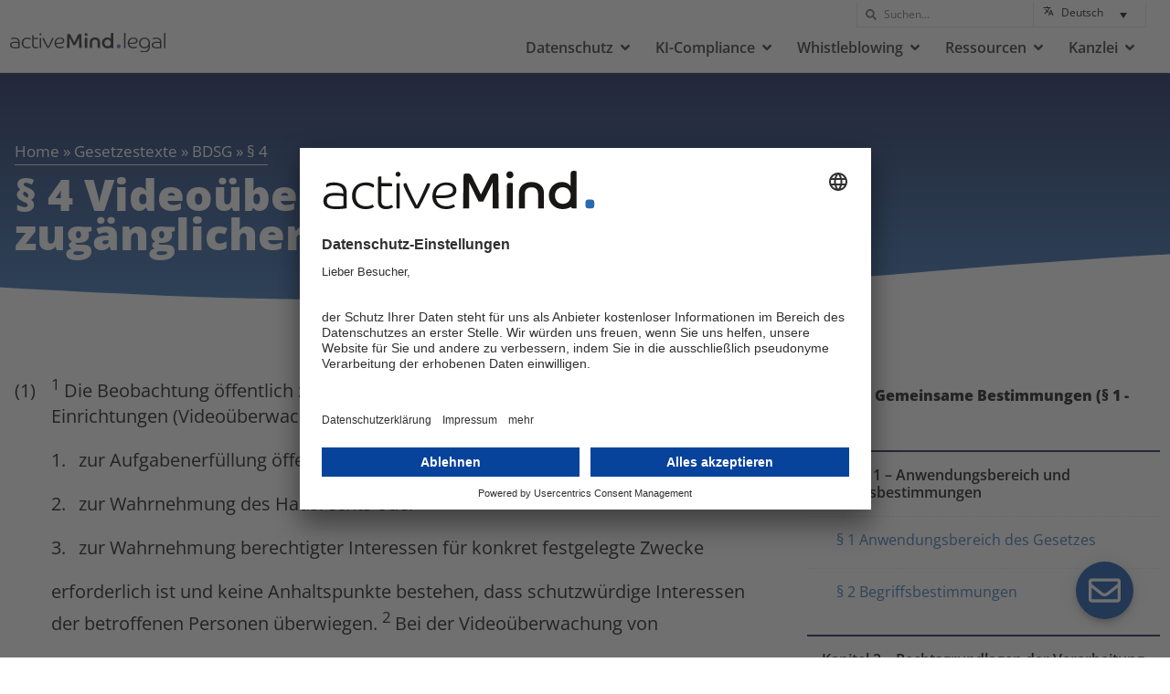

--- FILE ---
content_type: text/html; charset=UTF-8
request_url: https://www.activemind.legal/de/gesetze/bdsg/paragraf-4/
body_size: 41491
content:
<!doctype html>
<html lang="de-DE">
<head>
	<meta charset="UTF-8">
	<meta name="viewport" content="width=device-width, initial-scale=1">
	<link rel="profile" href="https://gmpg.org/xfn/11">
	<meta name='robots' content='index, follow, max-image-preview:large, max-snippet:-1, max-video-preview:-1' />
	<style>img:is([sizes="auto" i], [sizes^="auto," i]) { contain-intrinsic-size: 3000px 1500px }</style>
	<meta name="dlm-version" content="5.1.6">
	<!-- This site is optimized with the Yoast SEO plugin v26.5 - https://yoast.com/wordpress/plugins/seo/ -->
	<title>BDSG § 4 Videoüberwachung öffentlich zugänglicher Räume | activeMind.legal</title>
	<link rel="canonical" href="https://www.activemind.legal/de/gesetze/bdsg/paragraf-4/" />
	<meta property="og:locale" content="de_DE" />
	<meta property="og:type" content="article" />
	<meta property="og:title" content="BDSG § 4 Videoüberwachung öffentlich zugänglicher Räume | activeMind.legal" />
	<meta property="og:description" content="1 Die Beobachtung öffentlich zugänglicher Räume mit optisch-elektronischen Einrichtungen (Videoüberwachung) ist nur zulässig, soweit sie zur Aufgabenerfüllung öffentlicher Stellen, zur Wahrnehmung des Hausrechts oder zur Wahrnehmung berechtigter Interessen für konkret festgelegte Zwecke erforderlich ist und keine Anhaltspunkte bestehen, dass schutzwürdige Interessen der betroffenen Personen überwiegen. 2 Bei der Videoüberwachung von öffentlich zugänglichen großflächigen Anlagen, wie [&hellip;]" />
	<meta property="og:url" content="https://www.activemind.legal/de/gesetze/bdsg/paragraf-4/" />
	<meta property="og:site_name" content="activeMind.legal" />
	<meta property="article:modified_time" content="2024-12-20T09:08:54+00:00" />
	<meta name="twitter:card" content="summary_large_image" />
	<meta name="twitter:label1" content="Est. reading time" />
	<meta name="twitter:data1" content="2 minutes" />
	<script type="application/ld+json" class="yoast-schema-graph">{"@context":"https://schema.org","@graph":[{"@type":"WebPage","@id":"https://www.activemind.legal/de/gesetze/bdsg/paragraf-4/","url":"https://www.activemind.legal/de/gesetze/bdsg/paragraf-4/","name":"BDSG § 4 Videoüberwachung öffentlich zugänglicher Räume | activeMind.legal","isPartOf":{"@id":"https://www.activemind.legal/de/#website"},"datePublished":"2022-07-21T08:06:50+00:00","dateModified":"2024-12-20T09:08:54+00:00","breadcrumb":{"@id":"https://www.activemind.legal/de/gesetze/bdsg/paragraf-4/#breadcrumb"},"inLanguage":"de-DE","potentialAction":[{"@type":"ReadAction","target":["https://www.activemind.legal/de/gesetze/bdsg/paragraf-4/"]}]},{"@type":"BreadcrumbList","@id":"https://www.activemind.legal/de/gesetze/bdsg/paragraf-4/#breadcrumb","itemListElement":[{"@type":"ListItem","position":1,"name":"Home","item":"https://www.activemind.legal/de/"},{"@type":"ListItem","position":2,"name":"Gesetzestexte","item":"https://www.activemind.legal/de/gesetze/"},{"@type":"ListItem","position":3,"name":"BDSG","item":"https://www.activemind.legal/de/gesetze/bdsg/"},{"@type":"ListItem","position":4,"name":"§ 4"}]},{"@type":"WebSite","@id":"https://www.activemind.legal/de/#website","url":"https://www.activemind.legal/de/","name":"activeMind.legal","description":"","publisher":{"@id":"https://www.activemind.legal/de/#organization"},"potentialAction":[{"@type":"SearchAction","target":{"@type":"EntryPoint","urlTemplate":"https://www.activemind.legal/de/?s={search_term_string}"},"query-input":{"@type":"PropertyValueSpecification","valueRequired":true,"valueName":"search_term_string"}}],"inLanguage":"de-DE"},{"@type":"Organization","@id":"https://www.activemind.legal/de/#organization","name":"activeMind.legal","alternateName":"activeMind.legal Rechtsanwaltsgesellschaft mbH","url":"https://www.activemind.legal/de/","logo":{"@type":"ImageObject","inLanguage":"de-DE","@id":"https://www.activemind.legal/de/#/schema/logo/image/","url":"https://storage.activemind.legal/wp-am-legal-cdn/wp-content/uploads/activeMind-legal_logo.svg","contentUrl":"https://storage.activemind.legal/wp-am-legal-cdn/wp-content/uploads/activeMind-legal_logo.svg","caption":"activeMind.legal"},"image":{"@id":"https://www.activemind.legal/de/#/schema/logo/image/"}}]}</script>
	<!-- / Yoast SEO plugin. -->


<link rel="alternate" type="application/rss+xml" title="activeMind.legal &raquo; Feed" href="https://www.activemind.legal/de/feed/" />
<link rel="alternate" type="application/rss+xml" title="activeMind.legal &raquo; Comments Feed" href="https://www.activemind.legal/de/comments/feed/" />
<link rel="alternate" type="application/rss+xml" title="activeMind.legal &raquo; § 4 Videoüberwachung öffentlich zugänglicher Räume Comments Feed" href="https://www.activemind.legal/de/gesetze/bdsg/paragraf-4/feed/" />
<script>
window._wpemojiSettings = {"baseUrl":"https:\/\/s.w.org\/images\/core\/emoji\/16.0.1\/72x72\/","ext":".png","svgUrl":"https:\/\/s.w.org\/images\/core\/emoji\/16.0.1\/svg\/","svgExt":".svg","source":{"concatemoji":"https:\/\/www.activemind.legal\/wp-includes\/js\/wp-emoji-release.min.js?ver=6.8.3"}};
/*! This file is auto-generated */
!function(s,n){var o,i,e;function c(e){try{var t={supportTests:e,timestamp:(new Date).valueOf()};sessionStorage.setItem(o,JSON.stringify(t))}catch(e){}}function p(e,t,n){e.clearRect(0,0,e.canvas.width,e.canvas.height),e.fillText(t,0,0);var t=new Uint32Array(e.getImageData(0,0,e.canvas.width,e.canvas.height).data),a=(e.clearRect(0,0,e.canvas.width,e.canvas.height),e.fillText(n,0,0),new Uint32Array(e.getImageData(0,0,e.canvas.width,e.canvas.height).data));return t.every(function(e,t){return e===a[t]})}function u(e,t){e.clearRect(0,0,e.canvas.width,e.canvas.height),e.fillText(t,0,0);for(var n=e.getImageData(16,16,1,1),a=0;a<n.data.length;a++)if(0!==n.data[a])return!1;return!0}function f(e,t,n,a){switch(t){case"flag":return n(e,"\ud83c\udff3\ufe0f\u200d\u26a7\ufe0f","\ud83c\udff3\ufe0f\u200b\u26a7\ufe0f")?!1:!n(e,"\ud83c\udde8\ud83c\uddf6","\ud83c\udde8\u200b\ud83c\uddf6")&&!n(e,"\ud83c\udff4\udb40\udc67\udb40\udc62\udb40\udc65\udb40\udc6e\udb40\udc67\udb40\udc7f","\ud83c\udff4\u200b\udb40\udc67\u200b\udb40\udc62\u200b\udb40\udc65\u200b\udb40\udc6e\u200b\udb40\udc67\u200b\udb40\udc7f");case"emoji":return!a(e,"\ud83e\udedf")}return!1}function g(e,t,n,a){var r="undefined"!=typeof WorkerGlobalScope&&self instanceof WorkerGlobalScope?new OffscreenCanvas(300,150):s.createElement("canvas"),o=r.getContext("2d",{willReadFrequently:!0}),i=(o.textBaseline="top",o.font="600 32px Arial",{});return e.forEach(function(e){i[e]=t(o,e,n,a)}),i}function t(e){var t=s.createElement("script");t.src=e,t.defer=!0,s.head.appendChild(t)}"undefined"!=typeof Promise&&(o="wpEmojiSettingsSupports",i=["flag","emoji"],n.supports={everything:!0,everythingExceptFlag:!0},e=new Promise(function(e){s.addEventListener("DOMContentLoaded",e,{once:!0})}),new Promise(function(t){var n=function(){try{var e=JSON.parse(sessionStorage.getItem(o));if("object"==typeof e&&"number"==typeof e.timestamp&&(new Date).valueOf()<e.timestamp+604800&&"object"==typeof e.supportTests)return e.supportTests}catch(e){}return null}();if(!n){if("undefined"!=typeof Worker&&"undefined"!=typeof OffscreenCanvas&&"undefined"!=typeof URL&&URL.createObjectURL&&"undefined"!=typeof Blob)try{var e="postMessage("+g.toString()+"("+[JSON.stringify(i),f.toString(),p.toString(),u.toString()].join(",")+"));",a=new Blob([e],{type:"text/javascript"}),r=new Worker(URL.createObjectURL(a),{name:"wpTestEmojiSupports"});return void(r.onmessage=function(e){c(n=e.data),r.terminate(),t(n)})}catch(e){}c(n=g(i,f,p,u))}t(n)}).then(function(e){for(var t in e)n.supports[t]=e[t],n.supports.everything=n.supports.everything&&n.supports[t],"flag"!==t&&(n.supports.everythingExceptFlag=n.supports.everythingExceptFlag&&n.supports[t]);n.supports.everythingExceptFlag=n.supports.everythingExceptFlag&&!n.supports.flag,n.DOMReady=!1,n.readyCallback=function(){n.DOMReady=!0}}).then(function(){return e}).then(function(){var e;n.supports.everything||(n.readyCallback(),(e=n.source||{}).concatemoji?t(e.concatemoji):e.wpemoji&&e.twemoji&&(t(e.twemoji),t(e.wpemoji)))}))}((window,document),window._wpemojiSettings);
</script>
<style id='wp-emoji-styles-inline-css'>

	img.wp-smiley, img.emoji {
		display: inline !important;
		border: none !important;
		box-shadow: none !important;
		height: 1em !important;
		width: 1em !important;
		margin: 0 0.07em !important;
		vertical-align: -0.1em !important;
		background: none !important;
		padding: 0 !important;
	}
</style>
<link rel='stylesheet' id='wp-block-library-css' href='https://storage.activemind.legal/wp-am-legal-cdn/wp-includes/css/dist/block-library/style.min.css?ver=6.8.3' media='all' />
<style id='safe-svg-svg-icon-style-inline-css'>
.safe-svg-cover{text-align:center}.safe-svg-cover .safe-svg-inside{display:inline-block;max-width:100%}.safe-svg-cover svg{fill:currentColor;height:100%;max-height:100%;max-width:100%;width:100%}

</style>
<style id='filebird-block-filebird-gallery-style-inline-css'>
ul.filebird-block-filebird-gallery{margin:auto!important;padding:0!important;width:100%}ul.filebird-block-filebird-gallery.layout-grid{display:grid;grid-gap:20px;align-items:stretch;grid-template-columns:repeat(var(--columns),1fr);justify-items:stretch}ul.filebird-block-filebird-gallery.layout-grid li img{border:1px solid #ccc;box-shadow:2px 2px 6px 0 rgba(0,0,0,.3);height:100%;max-width:100%;-o-object-fit:cover;object-fit:cover;width:100%}ul.filebird-block-filebird-gallery.layout-masonry{-moz-column-count:var(--columns);-moz-column-gap:var(--space);column-gap:var(--space);-moz-column-width:var(--min-width);columns:var(--min-width) var(--columns);display:block;overflow:auto}ul.filebird-block-filebird-gallery.layout-masonry li{margin-bottom:var(--space)}ul.filebird-block-filebird-gallery li{list-style:none}ul.filebird-block-filebird-gallery li figure{height:100%;margin:0;padding:0;position:relative;width:100%}ul.filebird-block-filebird-gallery li figure figcaption{background:linear-gradient(0deg,rgba(0,0,0,.7),rgba(0,0,0,.3) 70%,transparent);bottom:0;box-sizing:border-box;color:#fff;font-size:.8em;margin:0;max-height:100%;overflow:auto;padding:3em .77em .7em;position:absolute;text-align:center;width:100%;z-index:2}ul.filebird-block-filebird-gallery li figure figcaption a{color:inherit}.fb-block-hover-animation-zoomIn figure{overflow:hidden}.fb-block-hover-animation-zoomIn figure img{transform:scale(1);transition:.3s ease-in-out}.fb-block-hover-animation-zoomIn figure:hover img{transform:scale(1.3)}.fb-block-hover-animation-shine figure{overflow:hidden;position:relative}.fb-block-hover-animation-shine figure:before{background:linear-gradient(90deg,hsla(0,0%,100%,0) 0,hsla(0,0%,100%,.3));content:"";display:block;height:100%;left:-75%;position:absolute;top:0;transform:skewX(-25deg);width:50%;z-index:2}.fb-block-hover-animation-shine figure:hover:before{animation:shine .75s}@keyframes shine{to{left:125%}}.fb-block-hover-animation-opacity figure{overflow:hidden}.fb-block-hover-animation-opacity figure img{opacity:1;transition:.3s ease-in-out}.fb-block-hover-animation-opacity figure:hover img{opacity:.5}.fb-block-hover-animation-grayscale figure img{filter:grayscale(100%);transition:.3s ease-in-out}.fb-block-hover-animation-grayscale figure:hover img{filter:grayscale(0)}

</style>
<style id='global-styles-inline-css'>
:root{--wp--preset--aspect-ratio--square: 1;--wp--preset--aspect-ratio--4-3: 4/3;--wp--preset--aspect-ratio--3-4: 3/4;--wp--preset--aspect-ratio--3-2: 3/2;--wp--preset--aspect-ratio--2-3: 2/3;--wp--preset--aspect-ratio--16-9: 16/9;--wp--preset--aspect-ratio--9-16: 9/16;--wp--preset--color--black: #000000;--wp--preset--color--cyan-bluish-gray: #abb8c3;--wp--preset--color--white: #ffffff;--wp--preset--color--pale-pink: #f78da7;--wp--preset--color--vivid-red: #cf2e2e;--wp--preset--color--luminous-vivid-orange: #ff6900;--wp--preset--color--luminous-vivid-amber: #fcb900;--wp--preset--color--light-green-cyan: #7bdcb5;--wp--preset--color--vivid-green-cyan: #00d084;--wp--preset--color--pale-cyan-blue: #8ed1fc;--wp--preset--color--vivid-cyan-blue: #0693e3;--wp--preset--color--vivid-purple: #9b51e0;--wp--preset--gradient--vivid-cyan-blue-to-vivid-purple: linear-gradient(135deg,rgba(6,147,227,1) 0%,rgb(155,81,224) 100%);--wp--preset--gradient--light-green-cyan-to-vivid-green-cyan: linear-gradient(135deg,rgb(122,220,180) 0%,rgb(0,208,130) 100%);--wp--preset--gradient--luminous-vivid-amber-to-luminous-vivid-orange: linear-gradient(135deg,rgba(252,185,0,1) 0%,rgba(255,105,0,1) 100%);--wp--preset--gradient--luminous-vivid-orange-to-vivid-red: linear-gradient(135deg,rgba(255,105,0,1) 0%,rgb(207,46,46) 100%);--wp--preset--gradient--very-light-gray-to-cyan-bluish-gray: linear-gradient(135deg,rgb(238,238,238) 0%,rgb(169,184,195) 100%);--wp--preset--gradient--cool-to-warm-spectrum: linear-gradient(135deg,rgb(74,234,220) 0%,rgb(151,120,209) 20%,rgb(207,42,186) 40%,rgb(238,44,130) 60%,rgb(251,105,98) 80%,rgb(254,248,76) 100%);--wp--preset--gradient--blush-light-purple: linear-gradient(135deg,rgb(255,206,236) 0%,rgb(152,150,240) 100%);--wp--preset--gradient--blush-bordeaux: linear-gradient(135deg,rgb(254,205,165) 0%,rgb(254,45,45) 50%,rgb(107,0,62) 100%);--wp--preset--gradient--luminous-dusk: linear-gradient(135deg,rgb(255,203,112) 0%,rgb(199,81,192) 50%,rgb(65,88,208) 100%);--wp--preset--gradient--pale-ocean: linear-gradient(135deg,rgb(255,245,203) 0%,rgb(182,227,212) 50%,rgb(51,167,181) 100%);--wp--preset--gradient--electric-grass: linear-gradient(135deg,rgb(202,248,128) 0%,rgb(113,206,126) 100%);--wp--preset--gradient--midnight: linear-gradient(135deg,rgb(2,3,129) 0%,rgb(40,116,252) 100%);--wp--preset--font-size--small: 13px;--wp--preset--font-size--medium: 20px;--wp--preset--font-size--large: 36px;--wp--preset--font-size--x-large: 42px;--wp--preset--spacing--20: 0.44rem;--wp--preset--spacing--30: 0.67rem;--wp--preset--spacing--40: 1rem;--wp--preset--spacing--50: 1.5rem;--wp--preset--spacing--60: 2.25rem;--wp--preset--spacing--70: 3.38rem;--wp--preset--spacing--80: 5.06rem;--wp--preset--shadow--natural: 6px 6px 9px rgba(0, 0, 0, 0.2);--wp--preset--shadow--deep: 12px 12px 50px rgba(0, 0, 0, 0.4);--wp--preset--shadow--sharp: 6px 6px 0px rgba(0, 0, 0, 0.2);--wp--preset--shadow--outlined: 6px 6px 0px -3px rgba(255, 255, 255, 1), 6px 6px rgba(0, 0, 0, 1);--wp--preset--shadow--crisp: 6px 6px 0px rgba(0, 0, 0, 1);}:root { --wp--style--global--content-size: 800px;--wp--style--global--wide-size: 1200px; }:where(body) { margin: 0; }.wp-site-blocks > .alignleft { float: left; margin-right: 2em; }.wp-site-blocks > .alignright { float: right; margin-left: 2em; }.wp-site-blocks > .aligncenter { justify-content: center; margin-left: auto; margin-right: auto; }:where(.wp-site-blocks) > * { margin-block-start: 24px; margin-block-end: 0; }:where(.wp-site-blocks) > :first-child { margin-block-start: 0; }:where(.wp-site-blocks) > :last-child { margin-block-end: 0; }:root { --wp--style--block-gap: 24px; }:root :where(.is-layout-flow) > :first-child{margin-block-start: 0;}:root :where(.is-layout-flow) > :last-child{margin-block-end: 0;}:root :where(.is-layout-flow) > *{margin-block-start: 24px;margin-block-end: 0;}:root :where(.is-layout-constrained) > :first-child{margin-block-start: 0;}:root :where(.is-layout-constrained) > :last-child{margin-block-end: 0;}:root :where(.is-layout-constrained) > *{margin-block-start: 24px;margin-block-end: 0;}:root :where(.is-layout-flex){gap: 24px;}:root :where(.is-layout-grid){gap: 24px;}.is-layout-flow > .alignleft{float: left;margin-inline-start: 0;margin-inline-end: 2em;}.is-layout-flow > .alignright{float: right;margin-inline-start: 2em;margin-inline-end: 0;}.is-layout-flow > .aligncenter{margin-left: auto !important;margin-right: auto !important;}.is-layout-constrained > .alignleft{float: left;margin-inline-start: 0;margin-inline-end: 2em;}.is-layout-constrained > .alignright{float: right;margin-inline-start: 2em;margin-inline-end: 0;}.is-layout-constrained > .aligncenter{margin-left: auto !important;margin-right: auto !important;}.is-layout-constrained > :where(:not(.alignleft):not(.alignright):not(.alignfull)){max-width: var(--wp--style--global--content-size);margin-left: auto !important;margin-right: auto !important;}.is-layout-constrained > .alignwide{max-width: var(--wp--style--global--wide-size);}body .is-layout-flex{display: flex;}.is-layout-flex{flex-wrap: wrap;align-items: center;}.is-layout-flex > :is(*, div){margin: 0;}body .is-layout-grid{display: grid;}.is-layout-grid > :is(*, div){margin: 0;}body{padding-top: 0px;padding-right: 0px;padding-bottom: 0px;padding-left: 0px;}a:where(:not(.wp-element-button)){text-decoration: underline;}:root :where(.wp-element-button, .wp-block-button__link){background-color: #32373c;border-width: 0;color: #fff;font-family: inherit;font-size: inherit;line-height: inherit;padding: calc(0.667em + 2px) calc(1.333em + 2px);text-decoration: none;}.has-black-color{color: var(--wp--preset--color--black) !important;}.has-cyan-bluish-gray-color{color: var(--wp--preset--color--cyan-bluish-gray) !important;}.has-white-color{color: var(--wp--preset--color--white) !important;}.has-pale-pink-color{color: var(--wp--preset--color--pale-pink) !important;}.has-vivid-red-color{color: var(--wp--preset--color--vivid-red) !important;}.has-luminous-vivid-orange-color{color: var(--wp--preset--color--luminous-vivid-orange) !important;}.has-luminous-vivid-amber-color{color: var(--wp--preset--color--luminous-vivid-amber) !important;}.has-light-green-cyan-color{color: var(--wp--preset--color--light-green-cyan) !important;}.has-vivid-green-cyan-color{color: var(--wp--preset--color--vivid-green-cyan) !important;}.has-pale-cyan-blue-color{color: var(--wp--preset--color--pale-cyan-blue) !important;}.has-vivid-cyan-blue-color{color: var(--wp--preset--color--vivid-cyan-blue) !important;}.has-vivid-purple-color{color: var(--wp--preset--color--vivid-purple) !important;}.has-black-background-color{background-color: var(--wp--preset--color--black) !important;}.has-cyan-bluish-gray-background-color{background-color: var(--wp--preset--color--cyan-bluish-gray) !important;}.has-white-background-color{background-color: var(--wp--preset--color--white) !important;}.has-pale-pink-background-color{background-color: var(--wp--preset--color--pale-pink) !important;}.has-vivid-red-background-color{background-color: var(--wp--preset--color--vivid-red) !important;}.has-luminous-vivid-orange-background-color{background-color: var(--wp--preset--color--luminous-vivid-orange) !important;}.has-luminous-vivid-amber-background-color{background-color: var(--wp--preset--color--luminous-vivid-amber) !important;}.has-light-green-cyan-background-color{background-color: var(--wp--preset--color--light-green-cyan) !important;}.has-vivid-green-cyan-background-color{background-color: var(--wp--preset--color--vivid-green-cyan) !important;}.has-pale-cyan-blue-background-color{background-color: var(--wp--preset--color--pale-cyan-blue) !important;}.has-vivid-cyan-blue-background-color{background-color: var(--wp--preset--color--vivid-cyan-blue) !important;}.has-vivid-purple-background-color{background-color: var(--wp--preset--color--vivid-purple) !important;}.has-black-border-color{border-color: var(--wp--preset--color--black) !important;}.has-cyan-bluish-gray-border-color{border-color: var(--wp--preset--color--cyan-bluish-gray) !important;}.has-white-border-color{border-color: var(--wp--preset--color--white) !important;}.has-pale-pink-border-color{border-color: var(--wp--preset--color--pale-pink) !important;}.has-vivid-red-border-color{border-color: var(--wp--preset--color--vivid-red) !important;}.has-luminous-vivid-orange-border-color{border-color: var(--wp--preset--color--luminous-vivid-orange) !important;}.has-luminous-vivid-amber-border-color{border-color: var(--wp--preset--color--luminous-vivid-amber) !important;}.has-light-green-cyan-border-color{border-color: var(--wp--preset--color--light-green-cyan) !important;}.has-vivid-green-cyan-border-color{border-color: var(--wp--preset--color--vivid-green-cyan) !important;}.has-pale-cyan-blue-border-color{border-color: var(--wp--preset--color--pale-cyan-blue) !important;}.has-vivid-cyan-blue-border-color{border-color: var(--wp--preset--color--vivid-cyan-blue) !important;}.has-vivid-purple-border-color{border-color: var(--wp--preset--color--vivid-purple) !important;}.has-vivid-cyan-blue-to-vivid-purple-gradient-background{background: var(--wp--preset--gradient--vivid-cyan-blue-to-vivid-purple) !important;}.has-light-green-cyan-to-vivid-green-cyan-gradient-background{background: var(--wp--preset--gradient--light-green-cyan-to-vivid-green-cyan) !important;}.has-luminous-vivid-amber-to-luminous-vivid-orange-gradient-background{background: var(--wp--preset--gradient--luminous-vivid-amber-to-luminous-vivid-orange) !important;}.has-luminous-vivid-orange-to-vivid-red-gradient-background{background: var(--wp--preset--gradient--luminous-vivid-orange-to-vivid-red) !important;}.has-very-light-gray-to-cyan-bluish-gray-gradient-background{background: var(--wp--preset--gradient--very-light-gray-to-cyan-bluish-gray) !important;}.has-cool-to-warm-spectrum-gradient-background{background: var(--wp--preset--gradient--cool-to-warm-spectrum) !important;}.has-blush-light-purple-gradient-background{background: var(--wp--preset--gradient--blush-light-purple) !important;}.has-blush-bordeaux-gradient-background{background: var(--wp--preset--gradient--blush-bordeaux) !important;}.has-luminous-dusk-gradient-background{background: var(--wp--preset--gradient--luminous-dusk) !important;}.has-pale-ocean-gradient-background{background: var(--wp--preset--gradient--pale-ocean) !important;}.has-electric-grass-gradient-background{background: var(--wp--preset--gradient--electric-grass) !important;}.has-midnight-gradient-background{background: var(--wp--preset--gradient--midnight) !important;}.has-small-font-size{font-size: var(--wp--preset--font-size--small) !important;}.has-medium-font-size{font-size: var(--wp--preset--font-size--medium) !important;}.has-large-font-size{font-size: var(--wp--preset--font-size--large) !important;}.has-x-large-font-size{font-size: var(--wp--preset--font-size--x-large) !important;}
:root :where(.wp-block-pullquote){font-size: 1.5em;line-height: 1.6;}
</style>
<link rel='stylesheet' id='am-gesetzestexte-css' href='https://www.activemind.legal/wp-content/plugins/am-gesetzestexte/public/css/am-gesetzestexte-public.css?ver=2.9.1' media='all' />
<link rel='stylesheet' id='multiselect-css-css' href='https://www.activemind.legal/wp-content/plugins/creport/lib/jquery.multiselect.css?ver=6.8.3' media='all' />
<link rel='stylesheet' id='report-css-css' href='https://www.activemind.legal/wp-content/plugins/creport/lib/report.css?ver=6.8.3' media='all' />
<link rel='stylesheet' id='wpml-legacy-dropdown-click-0-css' href='https://www.activemind.legal/wp-content/plugins/sitepress-multilingual-cms/templates/language-switchers/legacy-dropdown-click/style.min.css?ver=1' media='all' />
<link rel='stylesheet' id='hello-elementor-css' href='https://storage.activemind.legal/wp-am-legal-cdn/wp-content/themes/hello-elementor/assets/css/reset.css?ver=3.4.5' media='all' />
<link rel='stylesheet' id='hello-elementor-theme-style-css' href='https://storage.activemind.legal/wp-am-legal-cdn/wp-content/themes/hello-elementor/assets/css/theme.css?ver=3.4.5' media='all' />
<link rel='stylesheet' id='hello-elementor-header-footer-css' href='https://storage.activemind.legal/wp-am-legal-cdn/wp-content/themes/hello-elementor/assets/css/header-footer.css?ver=3.4.5' media='all' />
<link rel='stylesheet' id='elementor-frontend-css' href='https://storage.activemind.legal/wp-am-legal-cdn/wp-content/uploads/elementor/css/custom-frontend.min.css?ver=1768293717' media='all' />
<style id='elementor-frontend-inline-css'>
.elementor-kit-5{--e-global-color-primary:#2668B2;--e-global-color-secondary:#00104B;--e-global-color-text:#000000;--e-global-color-accent:#F89723;--e-global-color-2a683d7:#FFFFFFBF;--e-global-color-67b31ac:#FFFFFF;--e-global-color-e750135:#E3E3E3;--e-global-color-8c39dd0:#2668B217;--e-global-color-7d4c5db:#F5F9FF;--e-global-color-40c58b4:#F8972330;--e-global-color-e95b908:#C35354;--e-global-color-77b8e80:#C3535430;--e-global-typography-primary-font-family:"Open Sans Local";--e-global-typography-primary-font-weight:normal;--e-global-typography-secondary-font-family:"Open Sans Local";--e-global-typography-secondary-font-weight:800;--e-global-typography-text-font-family:"Open Sans Local";--e-global-typography-text-font-size:20px;--e-global-typography-text-font-weight:400;--e-global-typography-text-line-height:1.4em;--e-global-typography-accent-font-family:"Open Sans Local";--e-global-typography-accent-font-weight:400;--e-global-typography-b96cefb-font-family:"Open Sans Local";--e-global-typography-b96cefb-font-size:12px;--e-global-typography-b96cefb-font-weight:400;--e-global-typography-d0063ab-font-family:"Open Sans Local";--e-global-typography-d0063ab-font-size:1.2em;--e-global-typography-d0063ab-font-weight:400;--e-global-typography-d0063ab-line-height:1.5em;--e-global-typography-fdaf18f-font-family:"Open Sans Local";--e-global-typography-fdaf18f-font-size:20px;--e-global-typography-fdaf18f-font-weight:400;--e-global-typography-fdaf18f-line-height:1.5em;--e-global-typography-e64f3fb-font-family:"Open Sans Local";--e-global-typography-e64f3fb-font-size:0.8em;--e-global-typography-e64f3fb-font-weight:800;color:var( --e-global-color-text );font-family:"Open Sans Local", Sans-serif;font-size:20px;font-weight:400;line-height:1.4em;}.elementor-kit-5 button,.elementor-kit-5 input[type="button"],.elementor-kit-5 input[type="submit"],.elementor-kit-5 .elementor-button{background-color:var( --e-global-color-accent );font-family:"Open Sans Local", Sans-serif;font-size:0.8em;font-weight:800;line-height:1.4em;color:var( --e-global-color-67b31ac );box-shadow:0px 0px 10px 0px rgba(0, 0, 0, 0.25);border-style:solid;border-width:1px 1px 1px 1px;border-color:var( --e-global-color-accent );}.elementor-kit-5 button:hover,.elementor-kit-5 button:focus,.elementor-kit-5 input[type="button"]:hover,.elementor-kit-5 input[type="button"]:focus,.elementor-kit-5 input[type="submit"]:hover,.elementor-kit-5 input[type="submit"]:focus,.elementor-kit-5 .elementor-button:hover,.elementor-kit-5 .elementor-button:focus{background-color:var( --e-global-color-67b31ac );color:var( --e-global-color-accent );border-style:solid;border-width:1px 1px 1px 1px;border-color:var( --e-global-color-accent );}.elementor-kit-5 e-page-transition{background-color:#FFBC7D;}.elementor-kit-5 p{margin-block-end:0.5em;}.elementor-kit-5 a{color:var( --e-global-color-primary );font-family:"Open Sans Local", Sans-serif;}.elementor-kit-5 a:hover{color:var( --e-global-color-accent );}.elementor-kit-5 h1{color:var( --e-global-color-text );font-family:"Open Sans Local", Sans-serif;font-size:3rem;font-weight:800;line-height:0.9em;}.elementor-kit-5 h2{color:var( --e-global-color-text );font-family:"Open Sans Local", Sans-serif;font-size:1.4em;font-weight:800;line-height:1.1em;}.elementor-kit-5 h3{color:#000000;font-family:"Open Sans Local", Sans-serif;font-size:1.2em;font-weight:700;line-height:1.2em;}.elementor-kit-5 h4{color:var( --e-global-color-text );font-family:"Open Sans Local", Sans-serif;font-size:1em;font-weight:800;}.elementor-kit-5 label{font-family:var( --e-global-typography-secondary-font-family ), Sans-serif;font-weight:var( --e-global-typography-secondary-font-weight );}.elementor-kit-5 input:not([type="button"]):not([type="submit"]),.elementor-kit-5 textarea,.elementor-kit-5 .elementor-field-textual{font-family:"Open Sans Local", Sans-serif;font-size:0.8em;font-weight:800;}.elementor-section.elementor-section-boxed > .elementor-container{max-width:1278px;}.e-con{--container-max-width:1278px;}.elementor-widget:not(:last-child){margin-block-end:20px;}.elementor-element{--widgets-spacing:20px 20px;--widgets-spacing-row:20px;--widgets-spacing-column:20px;}{}h1.entry-title{display:var(--page-title-display);}@media(max-width:1024px){.elementor-section.elementor-section-boxed > .elementor-container{max-width:1024px;}.e-con{--container-max-width:1024px;}}@media(max-width:767px){.elementor-section.elementor-section-boxed > .elementor-container{max-width:767px;}.e-con{--container-max-width:767px;}}/* Start Custom Fonts CSS */@font-face {
	font-family: 'Open Sans Local';
	font-style: normal;
	font-weight: normal;
	font-display: auto;
	src: url('https://storage.activemind.legal/wp-am-legal-cdn/wp-content/uploads/open-sans-v34-latin-regular.eot');
	src: url('https://storage.activemind.legal/wp-am-legal-cdn/wp-content/uploads/open-sans-v34-latin-regular.eot?#iefix') format('embedded-opentype'),
		url('https://storage.activemind.legal/wp-am-legal-cdn/wp-content/uploads/open-sans-v34-latin-regular.woff2') format('woff2'),
		url('https://storage.activemind.legal/wp-am-legal-cdn/wp-content/uploads/open-sans-v34-latin-regular.woff') format('woff'),
		url('https://storage.activemind.legal/wp-am-legal-cdn/wp-content/uploads/open-sans-v34-latin-regular.ttf') format('truetype'),
		url('https://storage.activemind.legal/wp-am-legal-cdn/wp-content/uploads/open-sans-v34-latin-regular.svg#OpenSansLocal') format('svg');
}
@font-face {
	font-family: 'Open Sans Local';
	font-style: italic;
	font-weight: normal;
	font-display: auto;
	src: url('https://storage.activemind.legal/wp-am-legal-cdn/wp-content/uploads/open-sans-v34-latin-italic.eot');
	src: url('https://storage.activemind.legal/wp-am-legal-cdn/wp-content/uploads/open-sans-v34-latin-italic.eot?#iefix') format('embedded-opentype'),
		url('https://storage.activemind.legal/wp-am-legal-cdn/wp-content/uploads/open-sans-v34-latin-italic.woff2') format('woff2'),
		url('https://storage.activemind.legal/wp-am-legal-cdn/wp-content/uploads/open-sans-v34-latin-italic.woff') format('woff'),
		url('https://storage.activemind.legal/wp-am-legal-cdn/wp-content/uploads/open-sans-v34-latin-italic.ttf') format('truetype'),
		url('https://storage.activemind.legal/wp-am-legal-cdn/wp-content/uploads/open-sans-v34-latin-italic.svg#OpenSansLocal') format('svg');
}
@font-face {
	font-family: 'Open Sans Local';
	font-style: italic;
	font-weight: 800;
	font-display: auto;
	src: url('https://storage.activemind.legal/wp-am-legal-cdn/wp-content/uploads/open-sans-v34-latin-800italic.eot');
	src: url('https://storage.activemind.legal/wp-am-legal-cdn/wp-content/uploads/open-sans-v34-latin-800italic.eot?#iefix') format('embedded-opentype'),
		url('https://storage.activemind.legal/wp-am-legal-cdn/wp-content/uploads/open-sans-v34-latin-800italic.woff2') format('woff2'),
		url('https://storage.activemind.legal/wp-am-legal-cdn/wp-content/uploads/open-sans-v34-latin-800italic.woff') format('woff'),
		url('https://storage.activemind.legal/wp-am-legal-cdn/wp-content/uploads/open-sans-v34-latin-800italic.ttf') format('truetype'),
		url('https://storage.activemind.legal/wp-am-legal-cdn/wp-content/uploads/open-sans-v34-latin-800italic.svg#OpenSansLocal') format('svg');
}
@font-face {
	font-family: 'Open Sans Local';
	font-style: normal;
	font-weight: 800;
	font-display: auto;
	src: url('https://storage.activemind.legal/wp-am-legal-cdn/wp-content/uploads/open-sans-v34-latin-800.eot');
	src: url('https://storage.activemind.legal/wp-am-legal-cdn/wp-content/uploads/open-sans-v34-latin-800.eot?#iefix') format('embedded-opentype'),
		url('https://storage.activemind.legal/wp-am-legal-cdn/wp-content/uploads/open-sans-v34-latin-800.woff2') format('woff2'),
		url('https://storage.activemind.legal/wp-am-legal-cdn/wp-content/uploads/open-sans-v34-latin-800.woff') format('woff'),
		url('https://storage.activemind.legal/wp-am-legal-cdn/wp-content/uploads/open-sans-v34-latin-800.ttf') format('truetype'),
		url('https://storage.activemind.legal/wp-am-legal-cdn/wp-content/uploads/open-sans-v34-latin-800.svg#OpenSansLocal') format('svg');
}
@font-face {
	font-family: 'Open Sans Local';
	font-style: italic;
	font-weight: 600;
	font-display: auto;
	src: url('https://storage.activemind.legal/wp-am-legal-cdn/wp-content/uploads/open-sans-v34-latin-600italic.eot');
	src: url('https://storage.activemind.legal/wp-am-legal-cdn/wp-content/uploads/open-sans-v34-latin-600italic.eot?#iefix') format('embedded-opentype'),
		url('https://storage.activemind.legal/wp-am-legal-cdn/wp-content/uploads/open-sans-v34-latin-600italic.woff2') format('woff2'),
		url('https://storage.activemind.legal/wp-am-legal-cdn/wp-content/uploads/open-sans-v34-latin-600italic.woff') format('woff'),
		url('https://storage.activemind.legal/wp-am-legal-cdn/wp-content/uploads/open-sans-v34-latin-600italic.ttf') format('truetype'),
		url('https://storage.activemind.legal/wp-am-legal-cdn/wp-content/uploads/open-sans-v34-latin-600italic.svg#OpenSansLocal') format('svg');
}
@font-face {
	font-family: 'Open Sans Local';
	font-style: normal;
	font-weight: 600;
	font-display: auto;
	src: url('https://storage.activemind.legal/wp-am-legal-cdn/wp-content/uploads/open-sans-v34-latin-600.eot');
	src: url('https://storage.activemind.legal/wp-am-legal-cdn/wp-content/uploads/open-sans-v34-latin-600.eot?#iefix') format('embedded-opentype'),
		url('https://storage.activemind.legal/wp-am-legal-cdn/wp-content/uploads/open-sans-v34-latin-600.woff2') format('woff2'),
		url('https://storage.activemind.legal/wp-am-legal-cdn/wp-content/uploads/open-sans-v34-latin-600.woff') format('woff'),
		url('https://storage.activemind.legal/wp-am-legal-cdn/wp-content/uploads/open-sans-v34-latin-600.ttf') format('truetype'),
		url('https://storage.activemind.legal/wp-am-legal-cdn/wp-content/uploads/open-sans-v34-latin-600.svg#OpenSansLocal') format('svg');
}
@font-face {
	font-family: 'Open Sans Local';
	font-style: italic;
	font-weight: 300;
	font-display: auto;
	src: url('https://storage.activemind.legal/wp-am-legal-cdn/wp-content/uploads/open-sans-v34-latin-300italic.eot');
	src: url('https://storage.activemind.legal/wp-am-legal-cdn/wp-content/uploads/open-sans-v34-latin-300italic.eot?#iefix') format('embedded-opentype'),
		url('https://storage.activemind.legal/wp-am-legal-cdn/wp-content/uploads/open-sans-v34-latin-300italic.woff2') format('woff2'),
		url('https://storage.activemind.legal/wp-am-legal-cdn/wp-content/uploads/open-sans-v34-latin-300italic.woff') format('woff'),
		url('https://storage.activemind.legal/wp-am-legal-cdn/wp-content/uploads/open-sans-v34-latin-300italic.ttf') format('truetype'),
		url('https://storage.activemind.legal/wp-am-legal-cdn/wp-content/uploads/open-sans-v34-latin-300italic.svg#OpenSansLocal') format('svg');
}
@font-face {
	font-family: 'Open Sans Local';
	font-style: normal;
	font-weight: 300;
	font-display: auto;
	src: url('https://storage.activemind.legal/wp-am-legal-cdn/wp-content/uploads/open-sans-v34-latin-300.eot');
	src: url('https://storage.activemind.legal/wp-am-legal-cdn/wp-content/uploads/open-sans-v34-latin-300.eot?#iefix') format('embedded-opentype'),
		url('https://storage.activemind.legal/wp-am-legal-cdn/wp-content/uploads/open-sans-v34-latin-300.woff2') format('woff2'),
		url('https://storage.activemind.legal/wp-am-legal-cdn/wp-content/uploads/open-sans-v34-latin-300.woff') format('woff'),
		url('https://storage.activemind.legal/wp-am-legal-cdn/wp-content/uploads/open-sans-v34-latin-300.ttf') format('truetype'),
		url('https://storage.activemind.legal/wp-am-legal-cdn/wp-content/uploads/open-sans-v34-latin-300.svg#OpenSansLocal') format('svg');
}
/* End Custom Fonts CSS */
.elementor-17863 .elementor-element.elementor-element-1a02640{--display:flex;--min-height:80px;--flex-direction:row;--container-widget-width:calc( ( 1 - var( --container-widget-flex-grow ) ) * 100% );--container-widget-height:100%;--container-widget-flex-grow:1;--container-widget-align-self:stretch;--flex-wrap-mobile:wrap;--align-items:flex-end;--gap:20px 20px;--row-gap:20px;--column-gap:20px;border-style:solid;--border-style:solid;border-width:0px 0px 1px 0px;--border-top-width:0px;--border-right-width:0px;--border-bottom-width:1px;--border-left-width:0px;border-color:var( --e-global-color-e750135 );--border-color:var( --e-global-color-e750135 );--border-radius:0px 0px 1px 0px;box-shadow:0px 0px 10px 0px rgba(0, 0, 0, 0.1);--padding-top:0px;--padding-bottom:0px;--padding-left:0px;--padding-right:0px;--z-index:99;}.elementor-17863 .elementor-element.elementor-element-1a02640:not(.elementor-motion-effects-element-type-background), .elementor-17863 .elementor-element.elementor-element-1a02640 > .elementor-motion-effects-container > .elementor-motion-effects-layer{background-color:#ffffff;}.elementor-17863 .elementor-element.elementor-element-6e5385f > .elementor-widget-container{margin:0px 0px 0px 0px;padding:0px 0px 20px 10px;}.elementor-17863 .elementor-element.elementor-element-6e5385f{text-align:left;}.elementor-17863 .elementor-element.elementor-element-6e5385f img{width:100%;max-width:200px;}.elementor-17863 .elementor-element.elementor-element-2ffb452{--display:flex;--flex-direction:column;--container-widget-width:calc( ( 1 - var( --container-widget-flex-grow ) ) * 100% );--container-widget-height:initial;--container-widget-flex-grow:0;--container-widget-align-self:initial;--flex-wrap-mobile:wrap;--justify-content:flex-start;--align-items:flex-end;--gap:0px 0px;--row-gap:0px;--column-gap:0px;--padding-top:0px;--padding-bottom:0px;--padding-left:0px;--padding-right:0px;}.elementor-17863 .elementor-element.elementor-element-bef357c{--display:flex;--flex-direction:row;--container-widget-width:initial;--container-widget-height:100%;--container-widget-flex-grow:1;--container-widget-align-self:stretch;--flex-wrap-mobile:wrap;--justify-content:flex-end;--gap:0px 0px;--row-gap:0px;--column-gap:0px;--padding-top:0;--padding-bottom:0;--padding-left:0;--padding-right:10px;--z-index:199;}.elementor-17863 .elementor-element.elementor-element-bef357c.e-con{--align-self:flex-end;}.elementor-17863 .elementor-element.elementor-element-ff81a3d{width:auto;max-width:auto;align-self:flex-start;}.elementor-17863 .elementor-element.elementor-element-ff81a3d > .elementor-widget-container{border-style:solid;border-width:0px 0px 1px 1px;border-color:var( --e-global-color-e750135 );}.elementor-17863 .elementor-element.elementor-element-ff81a3d .elementor-search-form__container{min-height:26px;}.elementor-17863 .elementor-element.elementor-element-ff81a3d .elementor-search-form__submit{min-width:26px;}body:not(.rtl) .elementor-17863 .elementor-element.elementor-element-ff81a3d .elementor-search-form__icon{padding-left:calc(26px / 3);}body.rtl .elementor-17863 .elementor-element.elementor-element-ff81a3d .elementor-search-form__icon{padding-right:calc(26px / 3);}.elementor-17863 .elementor-element.elementor-element-ff81a3d .elementor-search-form__input, .elementor-17863 .elementor-element.elementor-element-ff81a3d.elementor-search-form--button-type-text .elementor-search-form__submit{padding-left:calc(26px / 3);padding-right:calc(26px / 3);}.elementor-17863 .elementor-element.elementor-element-ff81a3d .elementor-search-form__icon{--e-search-form-icon-size-minimal:12px;}.elementor-17863 .elementor-element.elementor-element-ff81a3d input[type="search"].elementor-search-form__input{font-family:"Open Sans Local", Sans-serif;font-size:12px;font-weight:400;line-height:1.4em;}.elementor-17863 .elementor-element.elementor-element-ff81a3d .elementor-search-form__input,
					.elementor-17863 .elementor-element.elementor-element-ff81a3d .elementor-search-form__icon,
					.elementor-17863 .elementor-element.elementor-element-ff81a3d .elementor-lightbox .dialog-lightbox-close-button,
					.elementor-17863 .elementor-element.elementor-element-ff81a3d .elementor-lightbox .dialog-lightbox-close-button:hover,
					.elementor-17863 .elementor-element.elementor-element-ff81a3d.elementor-search-form--skin-full_screen input[type="search"].elementor-search-form__input{color:var( --e-global-color-text );fill:var( --e-global-color-text );}.elementor-17863 .elementor-element.elementor-element-ff81a3d:not(.elementor-search-form--skin-full_screen) .elementor-search-form__container{background-color:var( --e-global-color-67b31ac );border-color:var( --e-global-color-e750135 );border-width:0px 0px 0px 0px;border-radius:0px;}.elementor-17863 .elementor-element.elementor-element-ff81a3d.elementor-search-form--skin-full_screen input[type="search"].elementor-search-form__input{background-color:var( --e-global-color-67b31ac );border-color:var( --e-global-color-e750135 );border-width:0px 0px 0px 0px;border-radius:0px;}.elementor-17863 .elementor-element.elementor-element-6077650{width:initial;max-width:initial;align-self:flex-start;}.elementor-17863 .elementor-element.elementor-element-6077650 > .elementor-widget-container{padding:0px 10px 0px 0px;border-style:solid;border-width:0px 1px 1px 1px;border-color:var( --e-global-color-e750135 );}.elementor-17863 .elementor-element.elementor-element-6077650 .wpml-elementor-ls .wpml-ls-item{font-family:"Open Sans Local", Sans-serif;font-size:12px;font-weight:400;}.elementor-17863 .elementor-element.elementor-element-6077650 .wpml-elementor-ls .wpml-ls-item:hover,
					.elementor-17863 .elementor-element.elementor-element-6077650 .wpml-elementor-ls .wpml-ls-item.wpml-ls-item__active,
					.elementor-17863 .elementor-element.elementor-element-6077650 .wpml-elementor-ls .wpml-ls-item.highlighted,
					.elementor-17863 .elementor-element.elementor-element-6077650 .wpml-elementor-ls .wpml-ls-item:focus{font-size:12px;}.elementor-17863 .elementor-element.elementor-element-70a74fc{--display:flex;--padding-top:0px;--padding-bottom:0px;--padding-left:0px;--padding-right:10px;--z-index:99;}.elementor-17863 .elementor-element.elementor-element-42ad500{--display:flex;--min-height:370px;--flex-direction:row;--container-widget-width:initial;--container-widget-height:100%;--container-widget-flex-grow:1;--container-widget-align-self:stretch;--flex-wrap-mobile:wrap;--gap:0px 0px;--row-gap:0px;--column-gap:0px;--padding-top:0px;--padding-bottom:0px;--padding-left:0px;--padding-right:0px;}.elementor-17863 .elementor-element.elementor-element-42ad500:not(.elementor-motion-effects-element-type-background), .elementor-17863 .elementor-element.elementor-element-42ad500 > .elementor-motion-effects-container > .elementor-motion-effects-layer{background-color:#FFFFFF00;}.elementor-17863 .elementor-element.elementor-element-32f9409{--display:flex;--flex-direction:column;--container-widget-width:calc( ( 1 - var( --container-widget-flex-grow ) ) * 100% );--container-widget-height:initial;--container-widget-flex-grow:0;--container-widget-align-self:initial;--flex-wrap-mobile:wrap;--justify-content:space-around;--align-items:flex-end;--overlay-opacity:1;--padding-top:50px;--padding-bottom:50px;--padding-left:50px;--padding-right:50px;}.elementor-17863 .elementor-element.elementor-element-32f9409:not(.elementor-motion-effects-element-type-background), .elementor-17863 .elementor-element.elementor-element-32f9409 > .elementor-motion-effects-container > .elementor-motion-effects-layer{background-image:url("https://storage.activemind.legal/wp-am-legal-cdn/wp-content/uploads/activemind-mitarbeiter-10_1920a.jpg");background-position:-120px 0px;background-repeat:no-repeat;background-size:cover;}.elementor-17863 .elementor-element.elementor-element-32f9409::before, .elementor-17863 .elementor-element.elementor-element-32f9409 > .elementor-background-video-container::before, .elementor-17863 .elementor-element.elementor-element-32f9409 > .e-con-inner > .elementor-background-video-container::before, .elementor-17863 .elementor-element.elementor-element-32f9409 > .elementor-background-slideshow::before, .elementor-17863 .elementor-element.elementor-element-32f9409 > .e-con-inner > .elementor-background-slideshow::before, .elementor-17863 .elementor-element.elementor-element-32f9409 > .elementor-motion-effects-container > .elementor-motion-effects-layer::before{background-color:transparent;--background-overlay:'';background-image:linear-gradient(270deg, var( --e-global-color-primary ) 30%, #FFFFFF00 75%);}.elementor-17863 .elementor-element.elementor-element-f3196d7{--display:flex;--gap:0px 0px;--row-gap:0px;--column-gap:0px;}.elementor-17863 .elementor-element.elementor-element-8ede6dd{text-align:right;}.elementor-17863 .elementor-element.elementor-element-8ede6dd .elementor-heading-title{text-shadow:0px 0px 10px rgba(0,0,0,0.3);color:var( --e-global-color-67b31ac );}.elementor-17863 .elementor-element.elementor-element-e0fb784 > .elementor-widget-container{padding:0px 0px 20px 0px;}.elementor-17863 .elementor-element.elementor-element-e0fb784{text-align:right;}.elementor-17863 .elementor-element.elementor-element-e0fb784 .elementor-heading-title{text-shadow:0px 0px 10px rgba(0,0,0,0.3);color:var( --e-global-color-67b31ac );}.elementor-17863 .elementor-element.elementor-element-a8eb6c1{--display:flex;--flex-direction:column;--container-widget-width:100%;--container-widget-height:initial;--container-widget-flex-grow:0;--container-widget-align-self:initial;--flex-wrap-mobile:wrap;--gap:0px 0px;--row-gap:0px;--column-gap:0px;--padding-top:50px;--padding-bottom:50px;--padding-left:50px;--padding-right:50px;}.elementor-17863 .elementor-element.elementor-element-a8eb6c1:not(.elementor-motion-effects-element-type-background), .elementor-17863 .elementor-element.elementor-element-a8eb6c1 > .elementor-motion-effects-container > .elementor-motion-effects-layer{background-color:var( --e-global-color-67b31ac );}.elementor-17863 .elementor-element.elementor-element-6736f54 > .elementor-widget-container{padding:0px 0px 10px 0px;border-style:solid;border-width:0px 0px 01px 0px;}.elementor-17863 .elementor-element.elementor-element-88cfc1a .elementor-nav-menu .elementor-item{font-family:"Open Sans Local", Sans-serif;font-size:16px;font-weight:400;}.elementor-17863 .elementor-element.elementor-element-88cfc1a .elementor-nav-menu--main .elementor-item{color:var( --e-global-color-text );fill:var( --e-global-color-text );padding-left:15px;padding-right:15px;padding-top:10px;padding-bottom:10px;}.elementor-17863 .elementor-element.elementor-element-88cfc1a .elementor-nav-menu--main .elementor-item:hover,
					.elementor-17863 .elementor-element.elementor-element-88cfc1a .elementor-nav-menu--main .elementor-item.elementor-item-active,
					.elementor-17863 .elementor-element.elementor-element-88cfc1a .elementor-nav-menu--main .elementor-item.highlighted,
					.elementor-17863 .elementor-element.elementor-element-88cfc1a .elementor-nav-menu--main .elementor-item:focus{color:#fff;}.elementor-17863 .elementor-element.elementor-element-88cfc1a .elementor-nav-menu--main:not(.e--pointer-framed) .elementor-item:before,
					.elementor-17863 .elementor-element.elementor-element-88cfc1a .elementor-nav-menu--main:not(.e--pointer-framed) .elementor-item:after{background-color:var( --e-global-color-primary );}.elementor-17863 .elementor-element.elementor-element-88cfc1a .e--pointer-framed .elementor-item:before,
					.elementor-17863 .elementor-element.elementor-element-88cfc1a .e--pointer-framed .elementor-item:after{border-color:var( --e-global-color-primary );}.elementor-17863 .elementor-element.elementor-element-88cfc1a .elementor-nav-menu--main .elementor-item.elementor-item-active{color:var( --e-global-color-67b31ac );}.elementor-17863 .elementor-element.elementor-element-88cfc1a .elementor-nav-menu--main:not(.e--pointer-framed) .elementor-item.elementor-item-active:before,
					.elementor-17863 .elementor-element.elementor-element-88cfc1a .elementor-nav-menu--main:not(.e--pointer-framed) .elementor-item.elementor-item-active:after{background-color:var( --e-global-color-primary );}.elementor-17863 .elementor-element.elementor-element-88cfc1a .e--pointer-framed .elementor-item.elementor-item-active:before,
					.elementor-17863 .elementor-element.elementor-element-88cfc1a .e--pointer-framed .elementor-item.elementor-item-active:after{border-color:var( --e-global-color-primary );}.elementor-17863 .elementor-element.elementor-element-cad95e4 > .elementor-widget-container{padding:05px 0px 0px 0px;border-style:solid;border-width:1px 0px 0px 0px;border-color:var( --e-global-color-text );}.elementor-17863 .elementor-element.elementor-element-cad95e4{text-align:right;font-size:16px;font-weight:400;font-style:italic;color:var( --e-global-color-accent );}.elementor-17863 .elementor-element.elementor-element-bf1fcfb{--display:flex;--min-height:370px;--flex-direction:row;--container-widget-width:initial;--container-widget-height:100%;--container-widget-flex-grow:1;--container-widget-align-self:stretch;--flex-wrap-mobile:wrap;--gap:0px 0px;--row-gap:0px;--column-gap:0px;--padding-top:0px;--padding-bottom:0px;--padding-left:0px;--padding-right:0px;}.elementor-17863 .elementor-element.elementor-element-bf1fcfb:not(.elementor-motion-effects-element-type-background), .elementor-17863 .elementor-element.elementor-element-bf1fcfb > .elementor-motion-effects-container > .elementor-motion-effects-layer{background-color:#FFFFFF00;}.elementor-17863 .elementor-element.elementor-element-93731b1{--display:flex;--flex-direction:column;--container-widget-width:calc( ( 1 - var( --container-widget-flex-grow ) ) * 100% );--container-widget-height:initial;--container-widget-flex-grow:0;--container-widget-align-self:initial;--flex-wrap-mobile:wrap;--justify-content:space-around;--align-items:flex-end;--overlay-opacity:1;--padding-top:50px;--padding-bottom:50px;--padding-left:50px;--padding-right:50px;}.elementor-17863 .elementor-element.elementor-element-93731b1:not(.elementor-motion-effects-element-type-background), .elementor-17863 .elementor-element.elementor-element-93731b1 > .elementor-motion-effects-container > .elementor-motion-effects-layer{background-image:url("https://storage.activemind.legal/wp-am-legal-cdn/wp-content/uploads/activemind-mitarbeiter-16_quadratisch-1.jpg");background-position:-140px -100px;background-repeat:no-repeat;background-size:cover;}.elementor-17863 .elementor-element.elementor-element-93731b1::before, .elementor-17863 .elementor-element.elementor-element-93731b1 > .elementor-background-video-container::before, .elementor-17863 .elementor-element.elementor-element-93731b1 > .e-con-inner > .elementor-background-video-container::before, .elementor-17863 .elementor-element.elementor-element-93731b1 > .elementor-background-slideshow::before, .elementor-17863 .elementor-element.elementor-element-93731b1 > .e-con-inner > .elementor-background-slideshow::before, .elementor-17863 .elementor-element.elementor-element-93731b1 > .elementor-motion-effects-container > .elementor-motion-effects-layer::before{background-color:transparent;--background-overlay:'';background-image:linear-gradient(270deg, var( --e-global-color-primary ) 30%, #FFFFFF00 75%);}.elementor-17863 .elementor-element.elementor-element-d077821{--display:flex;--gap:0px 0px;--row-gap:0px;--column-gap:0px;}.elementor-17863 .elementor-element.elementor-element-b668128{text-align:right;}.elementor-17863 .elementor-element.elementor-element-b668128 .elementor-heading-title{text-shadow:0px 0px 10px rgba(0,0,0,0.3);color:var( --e-global-color-67b31ac );}.elementor-17863 .elementor-element.elementor-element-db31d17 > .elementor-widget-container{padding:0px 0px 20px 0px;}.elementor-17863 .elementor-element.elementor-element-db31d17{text-align:right;}.elementor-17863 .elementor-element.elementor-element-db31d17 .elementor-heading-title{text-shadow:0px 0px 10px rgba(0,0,0,0.3);color:var( --e-global-color-67b31ac );}.elementor-17863 .elementor-element.elementor-element-ce16055{--display:flex;--flex-direction:column;--container-widget-width:100%;--container-widget-height:initial;--container-widget-flex-grow:0;--container-widget-align-self:initial;--flex-wrap-mobile:wrap;--gap:0px 0px;--row-gap:0px;--column-gap:0px;--padding-top:50px;--padding-bottom:50px;--padding-left:50px;--padding-right:50px;}.elementor-17863 .elementor-element.elementor-element-ce16055:not(.elementor-motion-effects-element-type-background), .elementor-17863 .elementor-element.elementor-element-ce16055 > .elementor-motion-effects-container > .elementor-motion-effects-layer{background-color:var( --e-global-color-67b31ac );}.elementor-17863 .elementor-element.elementor-element-1f87482 > .elementor-widget-container{padding:0px 0px 10px 0px;border-style:solid;border-width:0px 0px 01px 0px;}.elementor-17863 .elementor-element.elementor-element-e7564bd .elementor-nav-menu .elementor-item{font-family:"Open Sans Local", Sans-serif;font-size:16px;font-weight:400;}.elementor-17863 .elementor-element.elementor-element-e7564bd .elementor-nav-menu--main .elementor-item{color:var( --e-global-color-text );fill:var( --e-global-color-text );padding-left:15px;padding-right:15px;padding-top:10px;padding-bottom:10px;}.elementor-17863 .elementor-element.elementor-element-e7564bd .elementor-nav-menu--main .elementor-item:hover,
					.elementor-17863 .elementor-element.elementor-element-e7564bd .elementor-nav-menu--main .elementor-item.elementor-item-active,
					.elementor-17863 .elementor-element.elementor-element-e7564bd .elementor-nav-menu--main .elementor-item.highlighted,
					.elementor-17863 .elementor-element.elementor-element-e7564bd .elementor-nav-menu--main .elementor-item:focus{color:#fff;}.elementor-17863 .elementor-element.elementor-element-e7564bd .elementor-nav-menu--main:not(.e--pointer-framed) .elementor-item:before,
					.elementor-17863 .elementor-element.elementor-element-e7564bd .elementor-nav-menu--main:not(.e--pointer-framed) .elementor-item:after{background-color:var( --e-global-color-primary );}.elementor-17863 .elementor-element.elementor-element-e7564bd .e--pointer-framed .elementor-item:before,
					.elementor-17863 .elementor-element.elementor-element-e7564bd .e--pointer-framed .elementor-item:after{border-color:var( --e-global-color-primary );}.elementor-17863 .elementor-element.elementor-element-e7564bd .elementor-nav-menu--main .elementor-item.elementor-item-active{color:var( --e-global-color-67b31ac );}.elementor-17863 .elementor-element.elementor-element-e7564bd .elementor-nav-menu--main:not(.e--pointer-framed) .elementor-item.elementor-item-active:before,
					.elementor-17863 .elementor-element.elementor-element-e7564bd .elementor-nav-menu--main:not(.e--pointer-framed) .elementor-item.elementor-item-active:after{background-color:var( --e-global-color-primary );}.elementor-17863 .elementor-element.elementor-element-e7564bd .e--pointer-framed .elementor-item.elementor-item-active:before,
					.elementor-17863 .elementor-element.elementor-element-e7564bd .e--pointer-framed .elementor-item.elementor-item-active:after{border-color:var( --e-global-color-primary );}.elementor-17863 .elementor-element.elementor-element-17a0ef2{--display:flex;--min-height:370px;--flex-direction:row;--container-widget-width:initial;--container-widget-height:100%;--container-widget-flex-grow:1;--container-widget-align-self:stretch;--flex-wrap-mobile:wrap;--gap:0px 0px;--row-gap:0px;--column-gap:0px;--padding-top:0px;--padding-bottom:0px;--padding-left:0px;--padding-right:0px;}.elementor-17863 .elementor-element.elementor-element-17a0ef2:not(.elementor-motion-effects-element-type-background), .elementor-17863 .elementor-element.elementor-element-17a0ef2 > .elementor-motion-effects-container > .elementor-motion-effects-layer{background-color:#FFFFFF00;}.elementor-17863 .elementor-element.elementor-element-6fd941c{--display:flex;--flex-direction:column;--container-widget-width:calc( ( 1 - var( --container-widget-flex-grow ) ) * 100% );--container-widget-height:initial;--container-widget-flex-grow:0;--container-widget-align-self:initial;--flex-wrap-mobile:wrap;--justify-content:space-around;--align-items:flex-end;--overlay-opacity:1;--padding-top:50px;--padding-bottom:50px;--padding-left:50px;--padding-right:50px;}.elementor-17863 .elementor-element.elementor-element-6fd941c:not(.elementor-motion-effects-element-type-background), .elementor-17863 .elementor-element.elementor-element-6fd941c > .elementor-motion-effects-container > .elementor-motion-effects-layer{background-image:url("https://storage.activemind.legal/wp-am-legal-cdn/wp-content/uploads/activemind-mitarbeiter-11_1920-1.jpg");background-position:-120px -40px;background-repeat:no-repeat;background-size:cover;}.elementor-17863 .elementor-element.elementor-element-6fd941c::before, .elementor-17863 .elementor-element.elementor-element-6fd941c > .elementor-background-video-container::before, .elementor-17863 .elementor-element.elementor-element-6fd941c > .e-con-inner > .elementor-background-video-container::before, .elementor-17863 .elementor-element.elementor-element-6fd941c > .elementor-background-slideshow::before, .elementor-17863 .elementor-element.elementor-element-6fd941c > .e-con-inner > .elementor-background-slideshow::before, .elementor-17863 .elementor-element.elementor-element-6fd941c > .elementor-motion-effects-container > .elementor-motion-effects-layer::before{background-color:transparent;--background-overlay:'';background-image:linear-gradient(270deg, var( --e-global-color-primary ) 30%, #FFFFFF00 75%);}.elementor-17863 .elementor-element.elementor-element-658b1c1{--display:flex;--gap:0px 0px;--row-gap:0px;--column-gap:0px;}.elementor-17863 .elementor-element.elementor-element-fbae2f2{text-align:right;}.elementor-17863 .elementor-element.elementor-element-fbae2f2 .elementor-heading-title{color:var( --e-global-color-67b31ac );}.elementor-17863 .elementor-element.elementor-element-8f7e6c8 > .elementor-widget-container{padding:0px 0px 20px 0px;}.elementor-17863 .elementor-element.elementor-element-8f7e6c8{text-align:right;}.elementor-17863 .elementor-element.elementor-element-8f7e6c8 .elementor-heading-title{color:var( --e-global-color-67b31ac );}.elementor-17863 .elementor-element.elementor-element-0a77998{--display:flex;--flex-direction:column;--container-widget-width:100%;--container-widget-height:initial;--container-widget-flex-grow:0;--container-widget-align-self:initial;--flex-wrap-mobile:wrap;--gap:0px 0px;--row-gap:0px;--column-gap:0px;--padding-top:50px;--padding-bottom:50px;--padding-left:50px;--padding-right:50px;}.elementor-17863 .elementor-element.elementor-element-0a77998:not(.elementor-motion-effects-element-type-background), .elementor-17863 .elementor-element.elementor-element-0a77998 > .elementor-motion-effects-container > .elementor-motion-effects-layer{background-color:var( --e-global-color-67b31ac );}.elementor-17863 .elementor-element.elementor-element-a549b38 > .elementor-widget-container{padding:0px 0px 10px 0px;border-style:solid;border-width:0px 0px 01px 0px;}.elementor-17863 .elementor-element.elementor-element-60a28ed .elementor-nav-menu .elementor-item{font-family:"Open Sans Local", Sans-serif;font-size:16px;font-weight:400;}.elementor-17863 .elementor-element.elementor-element-60a28ed .elementor-nav-menu--main .elementor-item{color:var( --e-global-color-text );fill:var( --e-global-color-text );padding-left:15px;padding-right:15px;padding-top:10px;padding-bottom:10px;}.elementor-17863 .elementor-element.elementor-element-60a28ed .elementor-nav-menu--main .elementor-item:hover,
					.elementor-17863 .elementor-element.elementor-element-60a28ed .elementor-nav-menu--main .elementor-item.elementor-item-active,
					.elementor-17863 .elementor-element.elementor-element-60a28ed .elementor-nav-menu--main .elementor-item.highlighted,
					.elementor-17863 .elementor-element.elementor-element-60a28ed .elementor-nav-menu--main .elementor-item:focus{color:#fff;}.elementor-17863 .elementor-element.elementor-element-60a28ed .elementor-nav-menu--main:not(.e--pointer-framed) .elementor-item:before,
					.elementor-17863 .elementor-element.elementor-element-60a28ed .elementor-nav-menu--main:not(.e--pointer-framed) .elementor-item:after{background-color:var( --e-global-color-primary );}.elementor-17863 .elementor-element.elementor-element-60a28ed .e--pointer-framed .elementor-item:before,
					.elementor-17863 .elementor-element.elementor-element-60a28ed .e--pointer-framed .elementor-item:after{border-color:var( --e-global-color-primary );}.elementor-17863 .elementor-element.elementor-element-60a28ed .elementor-nav-menu--main .elementor-item.elementor-item-active{color:var( --e-global-color-67b31ac );}.elementor-17863 .elementor-element.elementor-element-60a28ed .elementor-nav-menu--main:not(.e--pointer-framed) .elementor-item.elementor-item-active:before,
					.elementor-17863 .elementor-element.elementor-element-60a28ed .elementor-nav-menu--main:not(.e--pointer-framed) .elementor-item.elementor-item-active:after{background-color:var( --e-global-color-primary );}.elementor-17863 .elementor-element.elementor-element-60a28ed .e--pointer-framed .elementor-item.elementor-item-active:before,
					.elementor-17863 .elementor-element.elementor-element-60a28ed .e--pointer-framed .elementor-item.elementor-item-active:after{border-color:var( --e-global-color-primary );}.elementor-17863 .elementor-element.elementor-element-063479c > .elementor-widget-container{padding:05px 0px 0px 0px;border-style:solid;border-width:1px 0px 0px 0px;border-color:var( --e-global-color-text );}.elementor-17863 .elementor-element.elementor-element-063479c{text-align:right;font-size:16px;font-weight:400;font-style:italic;color:var( --e-global-color-accent );}.elementor-17863 .elementor-element.elementor-element-bed514f{--display:flex;--flex-direction:row;--container-widget-width:initial;--container-widget-height:100%;--container-widget-flex-grow:1;--container-widget-align-self:stretch;--flex-wrap-mobile:wrap;--justify-content:flex-end;--gap:0px 0px;--row-gap:0px;--column-gap:0px;--padding-top:0px;--padding-bottom:0px;--padding-left:0px;--padding-right:0px;}.elementor-17863 .elementor-element.elementor-element-bed514f:not(.elementor-motion-effects-element-type-background), .elementor-17863 .elementor-element.elementor-element-bed514f > .elementor-motion-effects-container > .elementor-motion-effects-layer{background-color:#FFFFFF00;}.elementor-17863 .elementor-element.elementor-element-1aa4fdf{--display:flex;--flex-direction:column;--container-widget-width:100%;--container-widget-height:initial;--container-widget-flex-grow:0;--container-widget-align-self:initial;--flex-wrap-mobile:wrap;--overflow:hidden;--overlay-opacity:1;--overlay-mix-blend-mode:multiply;--padding-top:50px;--padding-bottom:50px;--padding-left:50px;--padding-right:50px;}.elementor-17863 .elementor-element.elementor-element-1aa4fdf:not(.elementor-motion-effects-element-type-background), .elementor-17863 .elementor-element.elementor-element-1aa4fdf > .elementor-motion-effects-container > .elementor-motion-effects-layer{background-color:transparent;background-image:linear-gradient(180deg, var( --e-global-color-primary ) 0%, var( --e-global-color-secondary ) 100%);}.elementor-17863 .elementor-element.elementor-element-1aa4fdf::before, .elementor-17863 .elementor-element.elementor-element-1aa4fdf > .elementor-background-video-container::before, .elementor-17863 .elementor-element.elementor-element-1aa4fdf > .e-con-inner > .elementor-background-video-container::before, .elementor-17863 .elementor-element.elementor-element-1aa4fdf > .elementor-background-slideshow::before, .elementor-17863 .elementor-element.elementor-element-1aa4fdf > .e-con-inner > .elementor-background-slideshow::before, .elementor-17863 .elementor-element.elementor-element-1aa4fdf > .elementor-motion-effects-container > .elementor-motion-effects-layer::before{--background-overlay:'';background-position:center center;background-size:cover;}.elementor-17863 .elementor-element.elementor-element-dde8c6d > .elementor-widget-container{padding:0px 0px 10px 0px;border-style:solid;border-width:0px 0px 01px 0px;border-color:var( --e-global-color-67b31ac );}.elementor-17863 .elementor-element.elementor-element-dde8c6d .elementor-heading-title{color:var( --e-global-color-67b31ac );}.elementor-17863 .elementor-element.elementor-element-c5434aa{--grid-row-gap:20px;--grid-column-gap:50px;}.elementor-17863 .elementor-element.elementor-element-c5434aa .elementor-post__title, .elementor-17863 .elementor-element.elementor-element-c5434aa .elementor-post__title a{color:var( --e-global-color-67b31ac );font-family:"Open Sans Local", Sans-serif;font-size:16px;font-weight:400;}.elementor-17863 .elementor-element.elementor-element-84d6110 > .elementor-widget-container{padding:015px 0px 0px 0px;border-style:solid;border-width:1px 0px 0px 0px;border-color:var( --e-global-color-67b31ac );}.elementor-17863 .elementor-element.elementor-element-84d6110 .elementor-button{font-family:"Open Sans Local", Sans-serif;font-weight:700;}.elementor-17863 .elementor-element.elementor-element-73ff928{--display:flex;--flex-direction:column;--container-widget-width:100%;--container-widget-height:initial;--container-widget-flex-grow:0;--container-widget-align-self:initial;--flex-wrap-mobile:wrap;--gap:0px 0px;--row-gap:0px;--column-gap:0px;--padding-top:50px;--padding-bottom:50px;--padding-left:50px;--padding-right:50px;}.elementor-17863 .elementor-element.elementor-element-73ff928:not(.elementor-motion-effects-element-type-background), .elementor-17863 .elementor-element.elementor-element-73ff928 > .elementor-motion-effects-container > .elementor-motion-effects-layer{background-color:var( --e-global-color-67b31ac );}.elementor-17863 .elementor-element.elementor-element-746f8d1 > .elementor-widget-container{padding:0px 0px 10px 0px;border-style:solid;border-width:0px 0px 01px 0px;}.elementor-17863 .elementor-element.elementor-element-452615a .elementor-nav-menu .elementor-item{font-family:"Open Sans Local", Sans-serif;font-size:16px;font-weight:400;}.elementor-17863 .elementor-element.elementor-element-452615a .elementor-nav-menu--main .elementor-item{color:var( --e-global-color-text );fill:var( --e-global-color-text );padding-left:15px;padding-right:15px;padding-top:10px;padding-bottom:10px;}.elementor-17863 .elementor-element.elementor-element-452615a .elementor-nav-menu--main .elementor-item:hover,
					.elementor-17863 .elementor-element.elementor-element-452615a .elementor-nav-menu--main .elementor-item.elementor-item-active,
					.elementor-17863 .elementor-element.elementor-element-452615a .elementor-nav-menu--main .elementor-item.highlighted,
					.elementor-17863 .elementor-element.elementor-element-452615a .elementor-nav-menu--main .elementor-item:focus{color:#fff;}.elementor-17863 .elementor-element.elementor-element-452615a .elementor-nav-menu--main:not(.e--pointer-framed) .elementor-item:before,
					.elementor-17863 .elementor-element.elementor-element-452615a .elementor-nav-menu--main:not(.e--pointer-framed) .elementor-item:after{background-color:var( --e-global-color-primary );}.elementor-17863 .elementor-element.elementor-element-452615a .e--pointer-framed .elementor-item:before,
					.elementor-17863 .elementor-element.elementor-element-452615a .e--pointer-framed .elementor-item:after{border-color:var( --e-global-color-primary );}.elementor-17863 .elementor-element.elementor-element-452615a .elementor-nav-menu--main .elementor-item.elementor-item-active{color:var( --e-global-color-67b31ac );}.elementor-17863 .elementor-element.elementor-element-452615a .elementor-nav-menu--main:not(.e--pointer-framed) .elementor-item.elementor-item-active:before,
					.elementor-17863 .elementor-element.elementor-element-452615a .elementor-nav-menu--main:not(.e--pointer-framed) .elementor-item.elementor-item-active:after{background-color:var( --e-global-color-primary );}.elementor-17863 .elementor-element.elementor-element-452615a .e--pointer-framed .elementor-item.elementor-item-active:before,
					.elementor-17863 .elementor-element.elementor-element-452615a .e--pointer-framed .elementor-item.elementor-item-active:after{border-color:var( --e-global-color-primary );}.elementor-17863 .elementor-element.elementor-element-bba7a14{--display:flex;--flex-direction:column;--container-widget-width:100%;--container-widget-height:initial;--container-widget-flex-grow:0;--container-widget-align-self:initial;--flex-wrap-mobile:wrap;--gap:0px 0px;--row-gap:0px;--column-gap:0px;--padding-top:50px;--padding-bottom:50px;--padding-left:50px;--padding-right:50px;}.elementor-17863 .elementor-element.elementor-element-bba7a14:not(.elementor-motion-effects-element-type-background), .elementor-17863 .elementor-element.elementor-element-bba7a14 > .elementor-motion-effects-container > .elementor-motion-effects-layer{background-color:var( --e-global-color-67b31ac );}.elementor-17863 .elementor-element.elementor-element-c648478 > .elementor-widget-container{padding:0px 0px 10px 0px;border-style:solid;border-width:0px 0px 01px 0px;}.elementor-17863 .elementor-element.elementor-element-a8d30eb .elementor-nav-menu .elementor-item{font-family:"Open Sans Local", Sans-serif;font-size:16px;font-weight:400;}.elementor-17863 .elementor-element.elementor-element-a8d30eb .elementor-nav-menu--main .elementor-item{color:var( --e-global-color-text );fill:var( --e-global-color-text );padding-left:15px;padding-right:15px;padding-top:10px;padding-bottom:10px;}.elementor-17863 .elementor-element.elementor-element-a8d30eb .elementor-nav-menu--main .elementor-item:hover,
					.elementor-17863 .elementor-element.elementor-element-a8d30eb .elementor-nav-menu--main .elementor-item.elementor-item-active,
					.elementor-17863 .elementor-element.elementor-element-a8d30eb .elementor-nav-menu--main .elementor-item.highlighted,
					.elementor-17863 .elementor-element.elementor-element-a8d30eb .elementor-nav-menu--main .elementor-item:focus{color:#fff;}.elementor-17863 .elementor-element.elementor-element-a8d30eb .elementor-nav-menu--main:not(.e--pointer-framed) .elementor-item:before,
					.elementor-17863 .elementor-element.elementor-element-a8d30eb .elementor-nav-menu--main:not(.e--pointer-framed) .elementor-item:after{background-color:var( --e-global-color-primary );}.elementor-17863 .elementor-element.elementor-element-a8d30eb .e--pointer-framed .elementor-item:before,
					.elementor-17863 .elementor-element.elementor-element-a8d30eb .e--pointer-framed .elementor-item:after{border-color:var( --e-global-color-primary );}.elementor-17863 .elementor-element.elementor-element-a8d30eb .elementor-nav-menu--main .elementor-item.elementor-item-active{color:var( --e-global-color-67b31ac );}.elementor-17863 .elementor-element.elementor-element-a8d30eb .elementor-nav-menu--main:not(.e--pointer-framed) .elementor-item.elementor-item-active:before,
					.elementor-17863 .elementor-element.elementor-element-a8d30eb .elementor-nav-menu--main:not(.e--pointer-framed) .elementor-item.elementor-item-active:after{background-color:var( --e-global-color-primary );}.elementor-17863 .elementor-element.elementor-element-a8d30eb .e--pointer-framed .elementor-item.elementor-item-active:before,
					.elementor-17863 .elementor-element.elementor-element-a8d30eb .e--pointer-framed .elementor-item.elementor-item-active:after{border-color:var( --e-global-color-primary );}.elementor-17863 .elementor-element.elementor-element-ce235ee{--display:flex;--min-height:370px;--flex-direction:row;--container-widget-width:initial;--container-widget-height:100%;--container-widget-flex-grow:1;--container-widget-align-self:stretch;--flex-wrap-mobile:wrap;--justify-content:flex-end;--gap:0px 0px;--row-gap:0px;--column-gap:0px;--padding-top:0px;--padding-bottom:0px;--padding-left:0px;--padding-right:0px;}.elementor-17863 .elementor-element.elementor-element-ce235ee:not(.elementor-motion-effects-element-type-background), .elementor-17863 .elementor-element.elementor-element-ce235ee > .elementor-motion-effects-container > .elementor-motion-effects-layer{background-color:#FFFFFF00;}.elementor-17863 .elementor-element.elementor-element-a0e309d{--display:flex;--flex-direction:column;--container-widget-width:calc( ( 1 - var( --container-widget-flex-grow ) ) * 100% );--container-widget-height:initial;--container-widget-flex-grow:0;--container-widget-align-self:initial;--flex-wrap-mobile:wrap;--justify-content:space-around;--align-items:flex-end;--overlay-opacity:1;--padding-top:50px;--padding-bottom:50px;--padding-left:50px;--padding-right:50px;}.elementor-17863 .elementor-element.elementor-element-a0e309d:not(.elementor-motion-effects-element-type-background), .elementor-17863 .elementor-element.elementor-element-a0e309d > .elementor-motion-effects-container > .elementor-motion-effects-layer{background-image:url("https://storage.activemind.legal/wp-am-legal-cdn/wp-content/uploads/activemind-mitarbeiter-09_1920.jpg");background-position:-120px -80px;background-repeat:no-repeat;background-size:cover;}.elementor-17863 .elementor-element.elementor-element-a0e309d::before, .elementor-17863 .elementor-element.elementor-element-a0e309d > .elementor-background-video-container::before, .elementor-17863 .elementor-element.elementor-element-a0e309d > .e-con-inner > .elementor-background-video-container::before, .elementor-17863 .elementor-element.elementor-element-a0e309d > .elementor-background-slideshow::before, .elementor-17863 .elementor-element.elementor-element-a0e309d > .e-con-inner > .elementor-background-slideshow::before, .elementor-17863 .elementor-element.elementor-element-a0e309d > .elementor-motion-effects-container > .elementor-motion-effects-layer::before{background-color:transparent;--background-overlay:'';background-image:linear-gradient(270deg, var( --e-global-color-primary ) 30%, #FFFFFF00 75%);}.elementor-17863 .elementor-element.elementor-element-5a2b467{--display:flex;--gap:0px 0px;--row-gap:0px;--column-gap:0px;}.elementor-17863 .elementor-element.elementor-element-d539645{text-align:right;}.elementor-17863 .elementor-element.elementor-element-d539645 .elementor-heading-title{color:var( --e-global-color-67b31ac );}.elementor-17863 .elementor-element.elementor-element-adc0fee > .elementor-widget-container{padding:0px 0px 20px 0px;}.elementor-17863 .elementor-element.elementor-element-adc0fee{text-align:right;}.elementor-17863 .elementor-element.elementor-element-adc0fee .elementor-heading-title{color:var( --e-global-color-67b31ac );}.elementor-17863 .elementor-element.elementor-element-eca2926{--display:flex;--flex-direction:column;--container-widget-width:100%;--container-widget-height:initial;--container-widget-flex-grow:0;--container-widget-align-self:initial;--flex-wrap-mobile:wrap;--gap:0px 0px;--row-gap:0px;--column-gap:0px;--padding-top:50px;--padding-bottom:50px;--padding-left:50px;--padding-right:50px;}.elementor-17863 .elementor-element.elementor-element-eca2926:not(.elementor-motion-effects-element-type-background), .elementor-17863 .elementor-element.elementor-element-eca2926 > .elementor-motion-effects-container > .elementor-motion-effects-layer{background-color:var( --e-global-color-67b31ac );}.elementor-17863 .elementor-element.elementor-element-b5b75a6 > .elementor-widget-container{padding:0px 0px 10px 0px;border-style:solid;border-width:0px 0px 01px 0px;}.elementor-17863 .elementor-element.elementor-element-134abbe .elementor-nav-menu .elementor-item{font-family:"Open Sans Local", Sans-serif;font-size:16px;font-weight:400;}.elementor-17863 .elementor-element.elementor-element-134abbe .elementor-nav-menu--main .elementor-item{color:var( --e-global-color-text );fill:var( --e-global-color-text );padding-left:15px;padding-right:15px;padding-top:10px;padding-bottom:10px;}.elementor-17863 .elementor-element.elementor-element-134abbe .elementor-nav-menu--main .elementor-item:hover,
					.elementor-17863 .elementor-element.elementor-element-134abbe .elementor-nav-menu--main .elementor-item.elementor-item-active,
					.elementor-17863 .elementor-element.elementor-element-134abbe .elementor-nav-menu--main .elementor-item.highlighted,
					.elementor-17863 .elementor-element.elementor-element-134abbe .elementor-nav-menu--main .elementor-item:focus{color:#fff;}.elementor-17863 .elementor-element.elementor-element-134abbe .elementor-nav-menu--main:not(.e--pointer-framed) .elementor-item:before,
					.elementor-17863 .elementor-element.elementor-element-134abbe .elementor-nav-menu--main:not(.e--pointer-framed) .elementor-item:after{background-color:var( --e-global-color-primary );}.elementor-17863 .elementor-element.elementor-element-134abbe .e--pointer-framed .elementor-item:before,
					.elementor-17863 .elementor-element.elementor-element-134abbe .e--pointer-framed .elementor-item:after{border-color:var( --e-global-color-primary );}.elementor-17863 .elementor-element.elementor-element-134abbe .elementor-nav-menu--main .elementor-item.elementor-item-active{color:var( --e-global-color-67b31ac );}.elementor-17863 .elementor-element.elementor-element-134abbe .elementor-nav-menu--main:not(.e--pointer-framed) .elementor-item.elementor-item-active:before,
					.elementor-17863 .elementor-element.elementor-element-134abbe .elementor-nav-menu--main:not(.e--pointer-framed) .elementor-item.elementor-item-active:after{background-color:var( --e-global-color-primary );}.elementor-17863 .elementor-element.elementor-element-134abbe .e--pointer-framed .elementor-item.elementor-item-active:before,
					.elementor-17863 .elementor-element.elementor-element-134abbe .e--pointer-framed .elementor-item.elementor-item-active:after{border-color:var( --e-global-color-primary );}.elementor-17863 .elementor-element.elementor-element-acab0cd{--n-menu-dropdown-content-max-width:initial;--n-menu-heading-justify-content:flex-end;--n-menu-title-flex-grow:initial;--n-menu-title-justify-content:initial;--n-menu-title-justify-content-mobile:flex-end;--n-menu-heading-wrap:wrap;--n-menu-heading-overflow-x:initial;--n-menu-title-distance-from-content:0px;--n-menu-open-animation-duration:750ms;--n-menu-toggle-align:flex-end;--n-menu-toggle-icon-wrapper-animation-duration:500ms;--n-menu-title-space-between:25px;--n-menu-title-transition:300ms;--n-menu-title-padding:10px 0px 10px 0px;--n-menu-icon-size:16px;--n-menu-toggle-icon-size:20px;--n-menu-toggle-icon-hover-duration:500ms;--n-menu-toggle-icon-distance-from-dropdown:0px;--n-menu-dropdown-content-box-border-style:solid;--n-menu-dropdown-content-box-border-block-start-width:1px;--n-menu-dropdown-content-box-border-inline-end-width:1px;--n-menu-dropdown-content-box-border-block-end-width:1px;--n-menu-dropdown-content-box-border-inline-start-width:1px;--n-menu-dropdown-content-box-border-color:var( --e-global-color-text );--n-menu-dropdown-content-box-shadow-horizontal:0px;--n-menu-dropdown-content-box-shadow-vertical:10px;--n-menu-dropdown-content-box-shadow-blur:10px;--n-menu-dropdown-content-box-shadow-spread:0px;--n-menu-dropdown-content-box-shadow-color:rgba(0, 0, 0, 0.25);}.elementor-17863 .elementor-element.elementor-element-acab0cd > .elementor-widget-container{padding:0px 10px 0px 0px;}.elementor-17863 .elementor-element.elementor-element-acab0cd > .elementor-widget-container > .e-n-menu > .e-n-menu-wrapper > .e-n-menu-heading > .e-n-menu-item > .e-n-menu-title, .elementor-17863 .elementor-element.elementor-element-acab0cd > .elementor-widget-container > .e-n-menu > .e-n-menu-wrapper > .e-n-menu-heading > .e-n-menu-item > .e-n-menu-title > .e-n-menu-title-container, .elementor-17863 .elementor-element.elementor-element-acab0cd > .elementor-widget-container > .e-n-menu > .e-n-menu-wrapper > .e-n-menu-heading > .e-n-menu-item > .e-n-menu-title > .e-n-menu-title-container > span{font-family:"Open Sans Local", Sans-serif;font-weight:600;}.elementor-17863 .elementor-element.elementor-element-acab0cd > .elementor-widget-container > .e-n-menu > .e-n-menu-wrapper > .e-n-menu-heading > .e-n-menu-item > .e-n-menu-title:not( .e-current ):not( :hover ){border-style:solid;border-width:0px 0px 5px 0px;}.elementor-17863 .elementor-element.elementor-element-acab0cd {--n-menu-title-color-hover:var( --e-global-color-primary );--n-menu-title-color-active:var( --e-global-color-primary );}.elementor-17863 .elementor-element.elementor-element-acab0cd > .elementor-widget-container > .e-n-menu > .e-n-menu-wrapper > .e-n-menu-heading > .e-n-menu-item > .e-n-menu-title:hover:not( .e-current ){border-style:solid;border-width:0px 0px 5px 0px;border-color:var( --e-global-color-primary );}.elementor-17863 .elementor-element.elementor-element-acab0cd > .elementor-widget-container > .e-n-menu > .e-n-menu-wrapper > .e-n-menu-heading > .e-n-menu-item > .e-n-menu-title.e-current{border-style:solid;border-width:0px 0px 5px 0px;border-color:var( --e-global-color-primary );}.elementor-17863 .elementor-element.elementor-element-a661d28 .elementor-menu-toggle{margin-left:auto;background-color:var( --e-global-color-67b31ac );}.elementor-17863 .elementor-element.elementor-element-a661d28 .elementor-nav-menu .elementor-item{font-family:"Open Sans Local", Sans-serif;font-size:16px;font-weight:600;text-decoration:none;}.elementor-17863 .elementor-element.elementor-element-a661d28 .elementor-nav-menu--main .elementor-item{color:#2A302F;fill:#2A302F;padding-left:0px;padding-right:0px;padding-top:20px;padding-bottom:20px;}.elementor-17863 .elementor-element.elementor-element-a661d28 .e--pointer-framed .elementor-item:before{border-width:5px;}.elementor-17863 .elementor-element.elementor-element-a661d28 .e--pointer-framed.e--animation-draw .elementor-item:before{border-width:0 0 5px 5px;}.elementor-17863 .elementor-element.elementor-element-a661d28 .e--pointer-framed.e--animation-draw .elementor-item:after{border-width:5px 5px 0 0;}.elementor-17863 .elementor-element.elementor-element-a661d28 .e--pointer-framed.e--animation-corners .elementor-item:before{border-width:5px 0 0 5px;}.elementor-17863 .elementor-element.elementor-element-a661d28 .e--pointer-framed.e--animation-corners .elementor-item:after{border-width:0 5px 5px 0;}.elementor-17863 .elementor-element.elementor-element-a661d28 .e--pointer-underline .elementor-item:after,
					 .elementor-17863 .elementor-element.elementor-element-a661d28 .e--pointer-overline .elementor-item:before,
					 .elementor-17863 .elementor-element.elementor-element-a661d28 .e--pointer-double-line .elementor-item:before,
					 .elementor-17863 .elementor-element.elementor-element-a661d28 .e--pointer-double-line .elementor-item:after{height:5px;}.elementor-17863 .elementor-element.elementor-element-a661d28{--e-nav-menu-horizontal-menu-item-margin:calc( 25px / 2 );}.elementor-17863 .elementor-element.elementor-element-a661d28 .elementor-nav-menu--main:not(.elementor-nav-menu--layout-horizontal) .elementor-nav-menu > li:not(:last-child){margin-bottom:25px;}.elementor-17863 .elementor-element.elementor-element-a661d28 .elementor-nav-menu--dropdown a:hover,
					.elementor-17863 .elementor-element.elementor-element-a661d28 .elementor-nav-menu--dropdown a:focus,
					.elementor-17863 .elementor-element.elementor-element-a661d28 .elementor-nav-menu--dropdown a.elementor-item-active,
					.elementor-17863 .elementor-element.elementor-element-a661d28 .elementor-nav-menu--dropdown a.highlighted,
					.elementor-17863 .elementor-element.elementor-element-a661d28 .elementor-menu-toggle:hover,
					.elementor-17863 .elementor-element.elementor-element-a661d28 .elementor-menu-toggle:focus{color:var( --e-global-color-67b31ac );}.elementor-17863 .elementor-element.elementor-element-a661d28 .elementor-nav-menu--dropdown a:hover,
					.elementor-17863 .elementor-element.elementor-element-a661d28 .elementor-nav-menu--dropdown a:focus,
					.elementor-17863 .elementor-element.elementor-element-a661d28 .elementor-nav-menu--dropdown a.elementor-item-active,
					.elementor-17863 .elementor-element.elementor-element-a661d28 .elementor-nav-menu--dropdown a.highlighted{background-color:var( --e-global-color-primary );}.elementor-17863 .elementor-element.elementor-element-a661d28 .elementor-nav-menu--dropdown a.elementor-item-active{color:var( --e-global-color-67b31ac );background-color:var( --e-global-color-secondary );}.elementor-17863 .elementor-element.elementor-element-a661d28 .elementor-nav-menu--main .elementor-nav-menu--dropdown, .elementor-17863 .elementor-element.elementor-element-a661d28 .elementor-nav-menu__container.elementor-nav-menu--dropdown{box-shadow:0px 0px 10px 0px rgba(0, 0, 0, 0.25);}.elementor-17863 .elementor-element.elementor-element-a661d28 .elementor-nav-menu--dropdown li:not(:last-child){border-style:solid;border-color:var( --e-global-color-e750135 );border-bottom-width:1px;}.elementor-17863 .elementor-element.elementor-element-a661d28 div.elementor-menu-toggle{color:var( --e-global-color-text );}.elementor-17863 .elementor-element.elementor-element-a661d28 div.elementor-menu-toggle svg{fill:var( --e-global-color-text );}.elementor-17863 .elementor-element.elementor-element-a661d28 div.elementor-menu-toggle:hover, .elementor-17863 .elementor-element.elementor-element-a661d28 div.elementor-menu-toggle:focus{color:var( --e-global-color-67b31ac );}.elementor-17863 .elementor-element.elementor-element-a661d28 div.elementor-menu-toggle:hover svg, .elementor-17863 .elementor-element.elementor-element-a661d28 div.elementor-menu-toggle:focus svg{fill:var( --e-global-color-67b31ac );}.elementor-17863 .elementor-element.elementor-element-a661d28 .elementor-menu-toggle:hover, .elementor-17863 .elementor-element.elementor-element-a661d28 .elementor-menu-toggle:focus{background-color:var( --e-global-color-primary );}.elementor-theme-builder-content-area{height:400px;}.elementor-location-header:before, .elementor-location-footer:before{content:"";display:table;clear:both;}@media(max-width:1920px){.elementor-17863 .elementor-element.elementor-element-2ffb452{--padding-top:0px;--padding-bottom:0px;--padding-left:0px;--padding-right:15px;}}@media(max-width:1024px){.elementor-17863 .elementor-element.elementor-element-ff81a3d{width:var( --container-widget-width, 0px );max-width:0px;--container-widget-width:0px;--container-widget-flex-grow:0;}.elementor-17863 .elementor-element.elementor-element-6077650{--container-widget-width:0px;--container-widget-flex-grow:0;width:var( --container-widget-width, 0px );max-width:0px;}.elementor-17863 .elementor-element.elementor-element-32f9409:not(.elementor-motion-effects-element-type-background), .elementor-17863 .elementor-element.elementor-element-32f9409 > .elementor-motion-effects-container > .elementor-motion-effects-layer{background-position:0px 0px;}.elementor-17863 .elementor-element.elementor-element-93731b1:not(.elementor-motion-effects-element-type-background), .elementor-17863 .elementor-element.elementor-element-93731b1 > .elementor-motion-effects-container > .elementor-motion-effects-layer{background-position:0px 0px;}.elementor-17863 .elementor-element.elementor-element-6fd941c:not(.elementor-motion-effects-element-type-background), .elementor-17863 .elementor-element.elementor-element-6fd941c > .elementor-motion-effects-container > .elementor-motion-effects-layer{background-position:0px 0px;}.elementor-17863 .elementor-element.elementor-element-a0e309d:not(.elementor-motion-effects-element-type-background), .elementor-17863 .elementor-element.elementor-element-a0e309d > .elementor-motion-effects-container > .elementor-motion-effects-layer{background-position:0px 0px;}}@media(max-width:767px){.elementor-17863 .elementor-element.elementor-element-1a02640{--min-height:50px;--gap:0px 0px;--row-gap:0px;--column-gap:0px;--padding-top:0px;--padding-bottom:0px;--padding-left:15px;--padding-right:15px;}.elementor-17863 .elementor-element.elementor-element-6e5385f{width:auto;max-width:auto;}.elementor-17863 .elementor-element.elementor-element-6e5385f > .elementor-widget-container{padding:5px 0px 5px 0px;}.elementor-17863 .elementor-element.elementor-element-6e5385f img{width:70%;}.elementor-17863 .elementor-element.elementor-element-2ffb452{--width:39%;--flex-direction:row;--container-widget-width:calc( ( 1 - var( --container-widget-flex-grow ) ) * 100% );--container-widget-height:100%;--container-widget-flex-grow:1;--container-widget-align-self:stretch;--flex-wrap-mobile:wrap;--justify-content:center;--align-items:flex-end;--margin-top:0px;--margin-bottom:0px;--margin-left:0px;--margin-right:0px;--padding-top:0px;--padding-bottom:0px;--padding-left:0px;--padding-right:0px;}.elementor-17863 .elementor-element.elementor-element-ff81a3d{--container-widget-width:0px;--container-widget-flex-grow:0;width:var( --container-widget-width, 0px );max-width:0px;}.elementor-17863 .elementor-element.elementor-element-6077650{--container-widget-width:0px;--container-widget-flex-grow:0;width:var( --container-widget-width, 0px );max-width:0px;}.elementor-17863 .elementor-element.elementor-element-70a74fc{--align-items:flex-end;--container-widget-width:calc( ( 1 - var( --container-widget-flex-grow ) ) * 100% );--padding-top:0px;--padding-bottom:0px;--padding-left:0px;--padding-right:0px;}.elementor-17863 .elementor-element.elementor-element-32f9409:not(.elementor-motion-effects-element-type-background), .elementor-17863 .elementor-element.elementor-element-32f9409 > .elementor-motion-effects-container > .elementor-motion-effects-layer{background-position:0px 0px;}.elementor-17863 .elementor-element.elementor-element-32f9409{--padding-top:25px;--padding-bottom:25px;--padding-left:25px;--padding-right:25px;}.elementor-17863 .elementor-element.elementor-element-f3196d7{--width:50%;}.elementor-17863 .elementor-element.elementor-element-a8eb6c1{--padding-top:25px;--padding-bottom:25px;--padding-left:25px;--padding-right:25px;}.elementor-17863 .elementor-element.elementor-element-93731b1:not(.elementor-motion-effects-element-type-background), .elementor-17863 .elementor-element.elementor-element-93731b1 > .elementor-motion-effects-container > .elementor-motion-effects-layer{background-position:0px 0px;}.elementor-17863 .elementor-element.elementor-element-93731b1{--padding-top:25px;--padding-bottom:25px;--padding-left:25px;--padding-right:25px;}.elementor-17863 .elementor-element.elementor-element-d077821{--width:50%;}.elementor-17863 .elementor-element.elementor-element-ce16055{--padding-top:25px;--padding-bottom:25px;--padding-left:25px;--padding-right:25px;}.elementor-17863 .elementor-element.elementor-element-6fd941c:not(.elementor-motion-effects-element-type-background), .elementor-17863 .elementor-element.elementor-element-6fd941c > .elementor-motion-effects-container > .elementor-motion-effects-layer{background-position:0px 0px;}.elementor-17863 .elementor-element.elementor-element-6fd941c{--padding-top:25px;--padding-bottom:25px;--padding-left:25px;--padding-right:25px;}.elementor-17863 .elementor-element.elementor-element-658b1c1{--width:50%;}.elementor-17863 .elementor-element.elementor-element-0a77998{--padding-top:25px;--padding-bottom:25px;--padding-left:25px;--padding-right:25px;}.elementor-17863 .elementor-element.elementor-element-1aa4fdf{--padding-top:25px;--padding-bottom:25px;--padding-left:25px;--padding-right:25px;}.elementor-17863 .elementor-element.elementor-element-73ff928{--padding-top:25px;--padding-bottom:25px;--padding-left:25px;--padding-right:25px;}.elementor-17863 .elementor-element.elementor-element-bba7a14{--padding-top:25px;--padding-bottom:25px;--padding-left:25px;--padding-right:25px;}.elementor-17863 .elementor-element.elementor-element-a0e309d:not(.elementor-motion-effects-element-type-background), .elementor-17863 .elementor-element.elementor-element-a0e309d > .elementor-motion-effects-container > .elementor-motion-effects-layer{background-position:0px 0px;}.elementor-17863 .elementor-element.elementor-element-a0e309d{--padding-top:25px;--padding-bottom:25px;--padding-left:25px;--padding-right:25px;}.elementor-17863 .elementor-element.elementor-element-5a2b467{--width:50%;}.elementor-17863 .elementor-element.elementor-element-eca2926{--padding-top:25px;--padding-bottom:25px;--padding-left:25px;--padding-right:25px;}.elementor-17863 .elementor-element.elementor-element-acab0cd{--n-menu-heading-justify-content:center;--n-menu-title-flex-grow:initial;--n-menu-title-justify-content:initial;--n-menu-title-justify-content-mobile:center;--n-menu-title-space-between:0px;--n-menu-title-padding:15px 15px 15px 15px;--n-menu-toggle-icon-padding:10px 15px 10px 15px;--n-menu-toggle-icon-distance-from-dropdown:5px;}.elementor-17863 .elementor-element.elementor-element-a661d28 > .elementor-widget-container{padding:0px 0px 5px 0px;}.elementor-17863 .elementor-element.elementor-element-a661d28 .elementor-nav-menu--main .elementor-item{padding-top:20px;padding-bottom:20px;}.elementor-17863 .elementor-element.elementor-element-a661d28 .elementor-nav-menu--dropdown a{padding-left:15px;padding-right:15px;padding-top:15px;padding-bottom:15px;}}@media(min-width:768px){.elementor-17863 .elementor-element.elementor-element-2ffb452{--width:100%;}.elementor-17863 .elementor-element.elementor-element-32f9409{--width:66.6666%;}.elementor-17863 .elementor-element.elementor-element-f3196d7{--width:50%;}.elementor-17863 .elementor-element.elementor-element-a8eb6c1{--width:33.3333%;}.elementor-17863 .elementor-element.elementor-element-93731b1{--width:66.6666%;}.elementor-17863 .elementor-element.elementor-element-d077821{--width:50%;}.elementor-17863 .elementor-element.elementor-element-ce16055{--width:33.3333%;}.elementor-17863 .elementor-element.elementor-element-6fd941c{--width:66.6666%;}.elementor-17863 .elementor-element.elementor-element-658b1c1{--width:50%;}.elementor-17863 .elementor-element.elementor-element-0a77998{--width:33.3333%;}.elementor-17863 .elementor-element.elementor-element-1aa4fdf{--width:50%;}.elementor-17863 .elementor-element.elementor-element-73ff928{--width:25%;}.elementor-17863 .elementor-element.elementor-element-bba7a14{--width:25%;}.elementor-17863 .elementor-element.elementor-element-a0e309d{--width:66.6666%;}.elementor-17863 .elementor-element.elementor-element-5a2b467{--width:50%;}.elementor-17863 .elementor-element.elementor-element-eca2926{--width:33.3333%;}}@media(min-width:1921px){.elementor-17863 .elementor-element.elementor-element-32f9409:not(.elementor-motion-effects-element-type-background), .elementor-17863 .elementor-element.elementor-element-32f9409 > .elementor-motion-effects-container > .elementor-motion-effects-layer{background-attachment:scroll;}.elementor-17863 .elementor-element.elementor-element-93731b1:not(.elementor-motion-effects-element-type-background), .elementor-17863 .elementor-element.elementor-element-93731b1 > .elementor-motion-effects-container > .elementor-motion-effects-layer{background-attachment:scroll;}.elementor-17863 .elementor-element.elementor-element-6fd941c:not(.elementor-motion-effects-element-type-background), .elementor-17863 .elementor-element.elementor-element-6fd941c > .elementor-motion-effects-container > .elementor-motion-effects-layer{background-attachment:scroll;}.elementor-17863 .elementor-element.elementor-element-a0e309d:not(.elementor-motion-effects-element-type-background), .elementor-17863 .elementor-element.elementor-element-a0e309d > .elementor-motion-effects-container > .elementor-motion-effects-layer{background-attachment:scroll;}}/* Start custom CSS for mega-menu, class: .elementor-element-acab0cd */#kl-megamenue .elementor-nav-menu li {
    border-bottom:1px dashed #e3e3e3;
}
#kl-megamenue .elementor-nav-menu li:last-child {
    border-bottom: 0;
}/* End custom CSS */
/* Start custom CSS */.menue-shadow-small,
.menue-shadow > .e-con-inner {
    box-shadow: 0 10px 10px rgba(0,0,0,0.25)
}/* End custom CSS */
.elementor-12451 .elementor-element.elementor-element-56259029:not(.elementor-motion-effects-element-type-background), .elementor-12451 .elementor-element.elementor-element-56259029 > .elementor-motion-effects-container > .elementor-motion-effects-layer{background-color:transparent;background-image:linear-gradient(0deg, var( --e-global-color-secondary ) 0%, #2668B2 100%);}.elementor-12451 .elementor-element.elementor-element-56259029 > .elementor-background-overlay{background-image:url("https://storage.activemind.legal/wp-am-legal-cdn/wp-content/uploads/activemind-legal-hero-background.jpg");background-position:center center;background-repeat:no-repeat;background-size:cover;opacity:1;mix-blend-mode:multiply;transition:background 0.3s, border-radius 0.3s, opacity 0.3s;}.elementor-12451 .elementor-element.elementor-element-56259029{transition:background 0.3s, border 0.3s, border-radius 0.3s, box-shadow 0.3s;padding:2em 0em 0em 0em;}.elementor-12451 .elementor-element.elementor-element-56259029 > .elementor-shape-top .elementor-shape-fill{fill:var( --e-global-color-67b31ac );}.elementor-12451 .elementor-element.elementor-element-56259029 > .elementor-shape-top svg{width:calc(300% + 1.3px);height:75px;transform:translateX(-50%) rotateY(180deg);}.elementor-12451 .elementor-element.elementor-element-3333d377 > .elementor-container > .elementor-column > .elementor-widget-wrap{align-content:flex-start;align-items:flex-start;}.elementor-12451 .elementor-element.elementor-element-3333d377 > .elementor-background-overlay{opacity:0.5;}.elementor-12451 .elementor-element.elementor-element-3333d377{margin-top:0px;margin-bottom:0px;padding:30px 0px 0px 0px;}.elementor-12451 .elementor-element.elementor-element-10b362b3 > .elementor-element-populated{margin:0px 80px 0px 0px;--e-column-margin-right:80px;--e-column-margin-left:0px;}.elementor-12451 .elementor-element.elementor-element-7cddfe65{text-align:left;}.elementor-12451 .elementor-element.elementor-element-7cddfe65 img{width:150px;}.elementor-12451 .elementor-element.elementor-element-35740ac{font-family:"Open Sans", Sans-serif;font-size:12px;font-weight:400;line-height:1.4em;color:var( --e-global-color-2a683d7 );}.elementor-12451 .elementor-element.elementor-element-5b53b0c0 .elementor-heading-title{color:#ffffff;}.elementor-12451 .elementor-element.elementor-element-3f932cdc{font-family:"Open Sans", Sans-serif;font-size:12px;font-weight:400;line-height:1.4em;color:var( --e-global-color-2a683d7 );}.elementor-12451 .elementor-element.elementor-element-615347d4 .elementor-heading-title{color:#ffffff;}.elementor-12451 .elementor-element.elementor-element-295ed208{font-family:"Open Sans", Sans-serif;font-size:12px;font-weight:400;line-height:1.4em;color:var( --e-global-color-2a683d7 );}.elementor-12451 .elementor-element.elementor-element-5cb5fa07 > .elementor-container > .elementor-column > .elementor-widget-wrap{align-content:flex-start;align-items:flex-start;}.elementor-12451 .elementor-element.elementor-element-5cb5fa07{margin-top:0px;margin-bottom:0px;}.elementor-12451 .elementor-element.elementor-element-50a79ad7 .elementor-heading-title{color:#ffffff;}.elementor-12451 .elementor-element.elementor-element-2f418f4e{width:auto;max-width:auto;--e-nav-menu-horizontal-menu-item-margin:calc( 10px / 2 );}.elementor-12451 .elementor-element.elementor-element-2f418f4e .elementor-nav-menu .elementor-item{font-family:var( --e-global-typography-b96cefb-font-family ), Sans-serif;font-size:var( --e-global-typography-b96cefb-font-size );font-weight:var( --e-global-typography-b96cefb-font-weight );}.elementor-12451 .elementor-element.elementor-element-2f418f4e .elementor-nav-menu--main .elementor-item{color:var( --e-global-color-2a683d7 );fill:var( --e-global-color-2a683d7 );padding-left:0px;padding-right:0px;padding-top:0px;padding-bottom:0px;}.elementor-12451 .elementor-element.elementor-element-2f418f4e .elementor-nav-menu--main:not(.elementor-nav-menu--layout-horizontal) .elementor-nav-menu > li:not(:last-child){margin-bottom:10px;}.elementor-12451 .elementor-element.elementor-element-4be966c4 .elementor-heading-title{color:#ffffff;}.elementor-12451 .elementor-element.elementor-element-1488c5f7{width:auto;max-width:auto;--e-nav-menu-horizontal-menu-item-margin:calc( 10px / 2 );}.elementor-12451 .elementor-element.elementor-element-1488c5f7 .elementor-nav-menu .elementor-item{font-family:var( --e-global-typography-b96cefb-font-family ), Sans-serif;font-size:var( --e-global-typography-b96cefb-font-size );font-weight:var( --e-global-typography-b96cefb-font-weight );}.elementor-12451 .elementor-element.elementor-element-1488c5f7 .elementor-nav-menu--main .elementor-item{color:var( --e-global-color-2a683d7 );fill:var( --e-global-color-2a683d7 );padding-left:0px;padding-right:0px;padding-top:0px;padding-bottom:0px;}.elementor-12451 .elementor-element.elementor-element-1488c5f7 .elementor-nav-menu--main:not(.elementor-nav-menu--layout-horizontal) .elementor-nav-menu > li:not(:last-child){margin-bottom:10px;}.elementor-12451 .elementor-element.elementor-element-7a41880e .elementor-heading-title{color:#ffffff;}.elementor-12451 .elementor-element.elementor-element-25d0a379{width:auto;max-width:auto;--e-nav-menu-horizontal-menu-item-margin:calc( 10px / 2 );}.elementor-12451 .elementor-element.elementor-element-25d0a379 .elementor-nav-menu .elementor-item{font-family:var( --e-global-typography-b96cefb-font-family ), Sans-serif;font-size:var( --e-global-typography-b96cefb-font-size );font-weight:var( --e-global-typography-b96cefb-font-weight );}.elementor-12451 .elementor-element.elementor-element-25d0a379 .elementor-nav-menu--main .elementor-item{color:var( --e-global-color-2a683d7 );fill:var( --e-global-color-2a683d7 );padding-left:0px;padding-right:0px;padding-top:0px;padding-bottom:0px;}.elementor-12451 .elementor-element.elementor-element-25d0a379 .elementor-nav-menu--main:not(.elementor-nav-menu--layout-horizontal) .elementor-nav-menu > li:not(:last-child){margin-bottom:10px;}.elementor-12451 .elementor-element.elementor-element-2d213120 .elementor-heading-title{color:#ffffff;}.elementor-12451 .elementor-element.elementor-element-313b1074{width:auto;max-width:auto;--e-nav-menu-horizontal-menu-item-margin:calc( 10px / 2 );}.elementor-12451 .elementor-element.elementor-element-313b1074 .elementor-nav-menu .elementor-item{font-family:var( --e-global-typography-b96cefb-font-family ), Sans-serif;font-size:var( --e-global-typography-b96cefb-font-size );font-weight:var( --e-global-typography-b96cefb-font-weight );}.elementor-12451 .elementor-element.elementor-element-313b1074 .elementor-nav-menu--main .elementor-item{color:var( --e-global-color-2a683d7 );fill:var( --e-global-color-2a683d7 );padding-left:0px;padding-right:0px;padding-top:0px;padding-bottom:0px;}.elementor-12451 .elementor-element.elementor-element-313b1074 .elementor-nav-menu--main:not(.elementor-nav-menu--layout-horizontal) .elementor-nav-menu > li:not(:last-child){margin-bottom:10px;}.elementor-12451 .elementor-element.elementor-element-3c710b1a{--divider-border-style:solid;--divider-color:var( --e-global-color-2a683d7 );--divider-border-width:1px;}.elementor-12451 .elementor-element.elementor-element-3c710b1a .elementor-divider-separator{width:100%;}.elementor-12451 .elementor-element.elementor-element-3c710b1a .elementor-divider{padding-block-start:15px;padding-block-end:15px;}.elementor-12451 .elementor-element.elementor-element-e674240 .elementor-heading-title{font-family:var( --e-global-typography-b96cefb-font-family ), Sans-serif;font-size:var( --e-global-typography-b96cefb-font-size );font-weight:var( --e-global-typography-b96cefb-font-weight );color:var( --e-global-color-2a683d7 );}.elementor-12451 .elementor-element.elementor-element-4de38bc8{text-align:right;font-family:var( --e-global-typography-b96cefb-font-family ), Sans-serif;font-size:var( --e-global-typography-b96cefb-font-size );font-weight:var( --e-global-typography-b96cefb-font-weight );color:var( --e-global-color-2a683d7 );}.elementor-12451 .elementor-element.elementor-element-8b5dbf1{width:100%;max-width:100%;bottom:35px;}body:not(.rtl) .elementor-12451 .elementor-element.elementor-element-8b5dbf1{right:40px;}body.rtl .elementor-12451 .elementor-element.elementor-element-8b5dbf1{left:40px;}.elementor-12451 .elementor-element.elementor-element-8b5dbf1 .elementor-icon-wrapper{text-align:right;}.elementor-12451 .elementor-element.elementor-element-8b5dbf1.elementor-view-stacked .elementor-icon{background-color:var( --e-global-color-67b31ac );color:#0045A5;}.elementor-12451 .elementor-element.elementor-element-8b5dbf1.elementor-view-framed .elementor-icon, .elementor-12451 .elementor-element.elementor-element-8b5dbf1.elementor-view-default .elementor-icon{color:var( --e-global-color-67b31ac );border-color:var( --e-global-color-67b31ac );}.elementor-12451 .elementor-element.elementor-element-8b5dbf1.elementor-view-framed .elementor-icon, .elementor-12451 .elementor-element.elementor-element-8b5dbf1.elementor-view-default .elementor-icon svg{fill:var( --e-global-color-67b31ac );}.elementor-12451 .elementor-element.elementor-element-8b5dbf1.elementor-view-framed .elementor-icon{background-color:#0045A5;}.elementor-12451 .elementor-element.elementor-element-8b5dbf1.elementor-view-stacked .elementor-icon svg{fill:#0045A5;}.elementor-12451 .elementor-element.elementor-element-8b5dbf1.elementor-view-framed .elementor-icon:hover{background-color:#003072;}.elementor-12451 .elementor-element.elementor-element-8b5dbf1.elementor-view-stacked .elementor-icon:hover{color:#003072;}.elementor-12451 .elementor-element.elementor-element-8b5dbf1.elementor-view-stacked .elementor-icon:hover svg{fill:#003072;}.elementor-12451 .elementor-element.elementor-element-8b5dbf1 .elementor-icon{font-size:30px;padding:14px;border-width:0px 0px 0px 0px;}.elementor-12451 .elementor-element.elementor-element-8b5dbf1 .elementor-icon svg{height:30px;}.elementor-theme-builder-content-area{height:400px;}.elementor-location-header:before, .elementor-location-footer:before{content:"";display:table;clear:both;}@media(max-width:1920px){.elementor-12451 .elementor-element.elementor-element-2f418f4e .elementor-nav-menu .elementor-item{font-size:var( --e-global-typography-b96cefb-font-size );}.elementor-12451 .elementor-element.elementor-element-1488c5f7 .elementor-nav-menu .elementor-item{font-size:var( --e-global-typography-b96cefb-font-size );}.elementor-12451 .elementor-element.elementor-element-25d0a379 .elementor-nav-menu .elementor-item{font-size:var( --e-global-typography-b96cefb-font-size );}.elementor-12451 .elementor-element.elementor-element-313b1074 .elementor-nav-menu .elementor-item{font-size:var( --e-global-typography-b96cefb-font-size );}.elementor-12451 .elementor-element.elementor-element-e674240 .elementor-heading-title{font-size:var( --e-global-typography-b96cefb-font-size );}.elementor-12451 .elementor-element.elementor-element-4de38bc8{font-size:var( --e-global-typography-b96cefb-font-size );}.elementor-12451 .elementor-element.elementor-element-8b5dbf1 .elementor-icon{font-size:35px;}.elementor-12451 .elementor-element.elementor-element-8b5dbf1 .elementor-icon svg{height:35px;}}@media(min-width:768px){.elementor-12451 .elementor-element.elementor-element-10b362b3{width:50%;}.elementor-12451 .elementor-element.elementor-element-2b940852{width:25%;}.elementor-12451 .elementor-element.elementor-element-32926a9{width:24.664%;}}@media(max-width:1024px) and (min-width:768px){.elementor-12451 .elementor-element.elementor-element-10b362b3{width:100%;}.elementor-12451 .elementor-element.elementor-element-2b940852{width:33.3%;}.elementor-12451 .elementor-element.elementor-element-32926a9{width:33.3%;}.elementor-12451 .elementor-element.elementor-element-b074d9c{width:33.3%;}.elementor-12451 .elementor-element.elementor-element-44142865{width:33.3%;}.elementor-12451 .elementor-element.elementor-element-2ee4b612{width:33.3%;}.elementor-12451 .elementor-element.elementor-element-5c54ef95{width:33.3%;}}@media(min-width:1921px){.elementor-12451 .elementor-element.elementor-element-56259029 > .elementor-background-overlay{background-attachment:fixed;}}@media(max-width:1024px){.elementor-12451 .elementor-element.elementor-element-3333d377{padding:25px 20px 0px 20px;}.elementor-12451 .elementor-element.elementor-element-10b362b3 > .elementor-element-populated{margin:30px 0px 0px 0px;--e-column-margin-right:0px;--e-column-margin-left:0px;}.elementor-12451 .elementor-element.elementor-element-5cb5fa07{padding:25px 20px 0px 20px;}.elementor-12451 .elementor-element.elementor-element-b074d9c > .elementor-element-populated{margin:0px 0px 0px 0px;--e-column-margin-right:0px;--e-column-margin-left:0px;}.elementor-12451 .elementor-element.elementor-element-2f418f4e .elementor-nav-menu .elementor-item{font-size:var( --e-global-typography-b96cefb-font-size );}.elementor-12451 .elementor-element.elementor-element-1488c5f7 .elementor-nav-menu .elementor-item{font-size:var( --e-global-typography-b96cefb-font-size );}.elementor-12451 .elementor-element.elementor-element-25d0a379 .elementor-nav-menu .elementor-item{font-size:var( --e-global-typography-b96cefb-font-size );}.elementor-12451 .elementor-element.elementor-element-313b1074 .elementor-nav-menu .elementor-item{font-size:var( --e-global-typography-b96cefb-font-size );}.elementor-12451 .elementor-element.elementor-element-1d4c30ff{padding:0px 0px 020px 0px;}.elementor-12451 .elementor-element.elementor-element-1723e8b6{padding:0px 0px 020px 0px;}.elementor-12451 .elementor-element.elementor-element-e674240 .elementor-heading-title{font-size:var( --e-global-typography-b96cefb-font-size );}.elementor-12451 .elementor-element.elementor-element-4de38bc8{font-size:var( --e-global-typography-b96cefb-font-size );}body:not(.rtl) .elementor-12451 .elementor-element.elementor-element-8b5dbf1{right:24px;}body.rtl .elementor-12451 .elementor-element.elementor-element-8b5dbf1{left:24px;}.elementor-12451 .elementor-element.elementor-element-8b5dbf1{bottom:18px;}.elementor-12451 .elementor-element.elementor-element-8b5dbf1 .elementor-icon{font-size:20px;}.elementor-12451 .elementor-element.elementor-element-8b5dbf1 .elementor-icon svg{height:20px;}}@media(max-width:767px){.elementor-12451 .elementor-element.elementor-element-3333d377{padding:25px 25px 0px 25px;}.elementor-12451 .elementor-element.elementor-element-10b362b3 > .elementor-element-populated{margin:0px 0px 30px 0px;--e-column-margin-right:0px;--e-column-margin-left:0px;padding:0px 0px 0px 0px;}.elementor-12451 .elementor-element.elementor-element-2b940852{width:100%;}.elementor-12451 .elementor-element.elementor-element-2b940852 > .elementor-element-populated{margin:0em 0em 1em 0em;--e-column-margin-right:0em;--e-column-margin-left:0em;padding:0px 0px 0px 0px;}.elementor-12451 .elementor-element.elementor-element-32926a9{width:100%;}.elementor-12451 .elementor-element.elementor-element-32926a9 > .elementor-element-populated{margin:0em 0em 1em 0em;--e-column-margin-right:0em;--e-column-margin-left:0em;padding:0px 0px 0px 0px;}.elementor-12451 .elementor-element.elementor-element-5cb5fa07{padding:25px 25px 0px 25px;}.elementor-12451 .elementor-element.elementor-element-b074d9c{width:50%;}.elementor-12451 .elementor-element.elementor-element-b074d9c > .elementor-element-populated{margin:0px 0px 30px 0px;--e-column-margin-right:0px;--e-column-margin-left:0px;padding:0px 0px 0px 0px;}.elementor-12451 .elementor-element.elementor-element-2f418f4e .elementor-nav-menu .elementor-item{font-size:var( --e-global-typography-b96cefb-font-size );}.elementor-12451 .elementor-element.elementor-element-44142865{width:50%;}.elementor-12451 .elementor-element.elementor-element-44142865 > .elementor-element-populated{margin:0px 0px 1px 0px;--e-column-margin-right:0px;--e-column-margin-left:0px;padding:0px 0px 0px 0px;}.elementor-12451 .elementor-element.elementor-element-1488c5f7 .elementor-nav-menu .elementor-item{font-size:var( --e-global-typography-b96cefb-font-size );}.elementor-12451 .elementor-element.elementor-element-2ee4b612{width:50%;}.elementor-12451 .elementor-element.elementor-element-2ee4b612 > .elementor-element-populated{margin:0em 0em 1em 0em;--e-column-margin-right:0em;--e-column-margin-left:0em;padding:0px 0px 0px 0px;}.elementor-12451 .elementor-element.elementor-element-25d0a379 .elementor-nav-menu .elementor-item{font-size:var( --e-global-typography-b96cefb-font-size );}.elementor-12451 .elementor-element.elementor-element-5c54ef95{width:50%;}.elementor-12451 .elementor-element.elementor-element-5c54ef95 > .elementor-element-populated{margin:0em 0em 1em 0em;--e-column-margin-right:0em;--e-column-margin-left:0em;padding:0px 0px 0px 0px;}.elementor-12451 .elementor-element.elementor-element-313b1074 .elementor-nav-menu .elementor-item{font-size:var( --e-global-typography-b96cefb-font-size );}.elementor-12451 .elementor-element.elementor-element-1d4c30ff{margin-top:0px;margin-bottom:20px;}.elementor-12451 .elementor-element.elementor-element-1723e8b6{margin-top:0px;margin-bottom:20px;}.elementor-12451 .elementor-element.elementor-element-e674240{text-align:center;}.elementor-12451 .elementor-element.elementor-element-e674240 .elementor-heading-title{font-size:var( --e-global-typography-b96cefb-font-size );}.elementor-12451 .elementor-element.elementor-element-6a5c5ad4 > .elementor-element-populated{padding:0px 0px 0px 0px;}.elementor-12451 .elementor-element.elementor-element-4de38bc8{text-align:center;font-size:var( --e-global-typography-b96cefb-font-size );}body:not(.rtl) .elementor-12451 .elementor-element.elementor-element-8b5dbf1{right:24px;}body.rtl .elementor-12451 .elementor-element.elementor-element-8b5dbf1{left:24px;}.elementor-12451 .elementor-element.elementor-element-8b5dbf1{bottom:18px;}.elementor-12451 .elementor-element.elementor-element-8b5dbf1 .elementor-icon{font-size:20px;}.elementor-12451 .elementor-element.elementor-element-8b5dbf1 .elementor-icon svg{height:20px;}}/* Start custom CSS for icon, class: .elementor-element-8b5dbf1 */.kl-icon-shadow .elementor-icon {
    box-shadow: rgba(0, 0, 0, 0.2) 0px 3px 5px -1px, rgba(0, 0, 0, 0.14) 0px 6px 10px, rgba(0, 0, 0, 0.12) 0px 1px 18px;
}/* End custom CSS */
.elementor-3916 .elementor-element.elementor-element-13ca79d7 > .elementor-container > .elementor-column > .elementor-widget-wrap{align-content:center;align-items:center;}.elementor-3916 .elementor-element.elementor-element-13ca79d7:not(.elementor-motion-effects-element-type-background), .elementor-3916 .elementor-element.elementor-element-13ca79d7 > .elementor-motion-effects-container > .elementor-motion-effects-layer{background-color:transparent;background-image:linear-gradient(0deg, var( --e-global-color-primary ) 0%, #00104B 100%);}.elementor-3916 .elementor-element.elementor-element-13ca79d7 > .elementor-background-overlay{background-image:url("https://storage.activemind.legal/wp-am-legal-cdn/wp-content/uploads/activemind-legal-hero-background.jpg");background-position:center center;background-repeat:no-repeat;background-size:cover;opacity:1;mix-blend-mode:multiply;transition:background 0.3s, border-radius 0.3s, opacity 0.3s;}.elementor-3916 .elementor-element.elementor-element-13ca79d7 > .elementor-container{min-height:10vh;}.elementor-3916 .elementor-element.elementor-element-13ca79d7{overflow:hidden;transition:background 0.3s, border 0.3s, border-radius 0.3s, box-shadow 0.3s;padding:2em 0em 2em 0em;}.elementor-3916 .elementor-element.elementor-element-13ca79d7 > .elementor-shape-bottom svg{width:calc(300% + 1.3px);height:75px;transform:translateX(-50%) rotateY(180deg);}.elementor-bc-flex-widget .elementor-3916 .elementor-element.elementor-element-dfcb262.elementor-column .elementor-widget-wrap{align-items:center;}.elementor-3916 .elementor-element.elementor-element-dfcb262.elementor-column.elementor-element[data-element_type="column"] > .elementor-widget-wrap.elementor-element-populated{align-content:center;align-items:center;}.elementor-3916 .elementor-element.elementor-element-dfcb262 > .elementor-widget-wrap > .elementor-widget:not(.elementor-widget__width-auto):not(.elementor-widget__width-initial):not(:last-child):not(.elementor-absolute){margin-bottom:0px;}.elementor-3916 .elementor-element.elementor-element-34f76e61{width:auto;max-width:auto;font-family:var( --e-global-typography-primary-font-family ), Sans-serif;font-weight:var( --e-global-typography-primary-font-weight );color:var( --e-global-color-67b31ac );}.elementor-3916 .elementor-element.elementor-element-34f76e61 > .elementor-widget-container{border-style:solid;border-width:0px 0px 1px 0px;border-color:var( --e-global-color-e750135 );}.elementor-3916 .elementor-element.elementor-element-34f76e61 a{color:var( --e-global-color-67b31ac );}.elementor-3916 .elementor-element.elementor-element-4e4e0f0 > .elementor-widget-container{padding:0.5em 0em 0em 0em;}.elementor-3916 .elementor-element.elementor-element-4e4e0f0 .elementor-heading-title{font-family:var( --e-global-typography-secondary-font-family ), Sans-serif;font-weight:var( --e-global-typography-secondary-font-weight );color:var( --e-global-color-67b31ac );}.elementor-3916 .elementor-element.elementor-element-4da50a0f{margin-top:40px;margin-bottom:40px;}.elementor-3916 .elementor-element.elementor-element-1a871189 > .elementor-widget-wrap > .elementor-widget:not(.elementor-widget__width-auto):not(.elementor-widget__width-initial):not(:last-child):not(.elementor-absolute){margin-bottom:0px;}.elementor-3916 .elementor-element.elementor-element-70dd7187 > .elementor-widget-container{margin:0em 0em 0.5em 0em;}.elementor-3916 .elementor-element.elementor-element-70dd7187{font-family:var( --e-global-typography-text-font-family ), Sans-serif;font-size:var( --e-global-typography-text-font-size );font-weight:var( --e-global-typography-text-font-weight );line-height:var( --e-global-typography-text-line-height );}.elementor-3916 .elementor-element.elementor-element-16571d18 > .elementor-element-populated{padding:0px 10px 0px 30px;}.elementor-3916 .elementor-element.elementor-element-55982726{margin-top:1em;margin-bottom:2em;}.elementor-3916 .elementor-element.elementor-element-3ca6ce40 > .elementor-element-populated{padding:0px 0px 0px 0px;}@media(min-width:1921px){.elementor-3916 .elementor-element.elementor-element-13ca79d7 > .elementor-background-overlay{background-attachment:fixed;}}@media(max-width:1920px){.elementor-3916 .elementor-element.elementor-element-70dd7187{font-size:var( --e-global-typography-text-font-size );line-height:var( --e-global-typography-text-line-height );}}@media(max-width:1024px){.elementor-3916 .elementor-element.elementor-element-70dd7187{font-size:var( --e-global-typography-text-font-size );line-height:var( --e-global-typography-text-line-height );}}@media(max-width:767px){.elementor-3916 .elementor-element.elementor-element-13ca79d7 > .elementor-shape-bottom svg{width:calc(300% + 1.3px);height:70px;}.elementor-3916 .elementor-element.elementor-element-dfcb262 > .elementor-element-populated{padding:0em 01em 0em 1em;}.elementor-3916 .elementor-element.elementor-element-70dd7187{font-size:var( --e-global-typography-text-font-size );line-height:var( --e-global-typography-text-line-height );}}
.elementor-13891 .elementor-element.elementor-element-91b040f:not(.elementor-motion-effects-element-type-background), .elementor-13891 .elementor-element.elementor-element-91b040f > .elementor-motion-effects-container > .elementor-motion-effects-layer{background-color:transparent;background-image:linear-gradient(90deg, var( --e-global-color-primary ) 0%, var( --e-global-color-secondary ) 100%);}.elementor-13891 .elementor-element.elementor-element-91b040f > .elementor-background-overlay{background-image:url("https://storage.activemind.legal/wp-am-legal-cdn/wp-content/uploads/activemind-legal-hero-background.jpg");background-position:center center;background-repeat:no-repeat;background-size:cover;opacity:1;mix-blend-mode:multiply;transition:background 0.3s, border-radius 0.3s, opacity 0.3s;}.elementor-13891 .elementor-element.elementor-element-91b040f{transition:background 0.3s, border 0.3s, border-radius 0.3s, box-shadow 0.3s;padding:4em 4em 4em 4em;}.elementor-13891 .elementor-element.elementor-element-eb4a3ec > .elementor-widget-wrap > .elementor-widget:not(.elementor-widget__width-auto):not(.elementor-widget__width-initial):not(:last-child):not(.elementor-absolute){margin-bottom:0px;}.elementor-13891 .elementor-element.elementor-element-45b6b97 .elementor-heading-title{color:var( --e-global-color-67b31ac );}.elementor-13891 .elementor-element.elementor-element-127d8cd > .elementor-widget-container{margin:10px 0px 0px 0px;}.elementor-13891 .elementor-element.elementor-element-127d8cd{text-align:left;font-family:"Open Sans Local", Sans-serif;font-size:1.4rem;font-weight:600;line-height:1.2em;color:var( --e-global-color-67b31ac );}.elementor-13891 .elementor-element.elementor-element-5bfa071 > .elementor-widget-container{padding:2em 0em 0em 0em;}.elementor-13891 .elementor-element.elementor-element-5bfa071 .elementor-field-group{padding-right:calc( 10px/2 );padding-left:calc( 10px/2 );margin-bottom:15px;}.elementor-13891 .elementor-element.elementor-element-5bfa071 .elementor-form-fields-wrapper{margin-left:calc( -10px/2 );margin-right:calc( -10px/2 );margin-bottom:-15px;}.elementor-13891 .elementor-element.elementor-element-5bfa071 .elementor-field-group.recaptcha_v3-bottomleft, .elementor-13891 .elementor-element.elementor-element-5bfa071 .elementor-field-group.recaptcha_v3-bottomright{margin-bottom:0;}body.rtl .elementor-13891 .elementor-element.elementor-element-5bfa071 .elementor-labels-inline .elementor-field-group > label{padding-left:5px;}body:not(.rtl) .elementor-13891 .elementor-element.elementor-element-5bfa071 .elementor-labels-inline .elementor-field-group > label{padding-right:5px;}body .elementor-13891 .elementor-element.elementor-element-5bfa071 .elementor-labels-above .elementor-field-group > label{padding-bottom:5px;}.elementor-13891 .elementor-element.elementor-element-5bfa071 .elementor-field-group > label, .elementor-13891 .elementor-element.elementor-element-5bfa071 .elementor-field-subgroup label{color:var( --e-global-color-67b31ac );}.elementor-13891 .elementor-element.elementor-element-5bfa071 .elementor-field-group > label{font-family:"Open Sans Local", Sans-serif;font-size:16px;font-weight:500;}.elementor-13891 .elementor-element.elementor-element-5bfa071 .elementor-field-type-html{padding-bottom:0px;}.elementor-13891 .elementor-element.elementor-element-5bfa071 .elementor-field-group .elementor-field, .elementor-13891 .elementor-element.elementor-element-5bfa071 .elementor-field-subgroup label{font-family:"Open Sans Local", Sans-serif;font-size:1em;font-weight:normal;}.elementor-13891 .elementor-element.elementor-element-5bfa071 .elementor-field-group .elementor-field:not(.elementor-select-wrapper){background-color:var( --e-global-color-67b31ac );}.elementor-13891 .elementor-element.elementor-element-5bfa071 .elementor-field-group .elementor-select-wrapper select{background-color:var( --e-global-color-67b31ac );}.elementor-13891 .elementor-element.elementor-element-5bfa071 .elementor-button{font-family:"Open Sans Local", Sans-serif;font-size:1em;font-weight:800;}.elementor-13891 .elementor-element.elementor-element-5bfa071 .e-form__buttons__wrapper__button-next{color:#ffffff;}.elementor-13891 .elementor-element.elementor-element-5bfa071 .elementor-button[type="submit"]{color:#ffffff;}.elementor-13891 .elementor-element.elementor-element-5bfa071 .elementor-button[type="submit"] svg *{fill:#ffffff;}.elementor-13891 .elementor-element.elementor-element-5bfa071 .e-form__buttons__wrapper__button-previous{color:#ffffff;}.elementor-13891 .elementor-element.elementor-element-5bfa071 .e-form__buttons__wrapper__button-next:hover{color:var( --e-global-color-accent );}.elementor-13891 .elementor-element.elementor-element-5bfa071 .elementor-button[type="submit"]:hover{color:var( --e-global-color-accent );}.elementor-13891 .elementor-element.elementor-element-5bfa071 .elementor-button[type="submit"]:hover svg *{fill:var( --e-global-color-accent );}.elementor-13891 .elementor-element.elementor-element-5bfa071 .e-form__buttons__wrapper__button-previous:hover{color:#ffffff;}.elementor-13891 .elementor-element.elementor-element-5bfa071{--e-form-steps-indicators-spacing:20px;--e-form-steps-indicator-padding:30px;--e-form-steps-indicator-inactive-secondary-color:#ffffff;--e-form-steps-indicator-active-secondary-color:#ffffff;--e-form-steps-indicator-completed-secondary-color:#ffffff;--e-form-steps-divider-width:1px;--e-form-steps-divider-gap:10px;}#elementor-popup-modal-13891{background-color:rgba(0,0,0,.8);justify-content:center;align-items:center;pointer-events:all;}#elementor-popup-modal-13891 .dialog-message{width:750px;height:auto;}#elementor-popup-modal-13891 .dialog-close-button{display:flex;}#elementor-popup-modal-13891 .dialog-widget-content{box-shadow:2px 8px 23px 3px rgba(0,0,0,0.2);}@media(min-width:1921px){.elementor-13891 .elementor-element.elementor-element-91b040f > .elementor-background-overlay{background-attachment:scroll;}}/* Start custom CSS for form, class: .elementor-element-5bfa071 */.elementor-13891 .elementor-element.elementor-element-5bfa071 .elementor-field-option label {
  font-size: 0.8em !important;
  line-height: 1.2em !important;
}

.elementor-13891 .elementor-element.elementor-element-5bfa071 input[type="checkbox"] {
    background: none !important;
}/* End custom CSS */
.elementor-18715 .elementor-element.elementor-element-498fe93:not(.elementor-motion-effects-element-type-background), .elementor-18715 .elementor-element.elementor-element-498fe93 > .elementor-motion-effects-container > .elementor-motion-effects-layer{background-color:transparent;background-image:linear-gradient(90deg, var( --e-global-color-primary ) 0%, var( --e-global-color-secondary ) 100%);}.elementor-18715 .elementor-element.elementor-element-498fe93 > .elementor-background-overlay{background-image:url("https://storage.activemind.legal/wp-am-legal-cdn/wp-content/uploads/activemind-legal-hero-background.jpg");background-position:center center;background-repeat:no-repeat;background-size:cover;opacity:1;mix-blend-mode:multiply;transition:background 0.3s, border-radius 0.3s, opacity 0.3s;}.elementor-18715 .elementor-element.elementor-element-498fe93{transition:background 0.3s, border 0.3s, border-radius 0.3s, box-shadow 0.3s;padding:4em 4em 4em 4em;}.elementor-18715 .elementor-element.elementor-element-6cb38927 > .elementor-widget-wrap > .elementor-widget:not(.elementor-widget__width-auto):not(.elementor-widget__width-initial):not(:last-child):not(.elementor-absolute){margin-bottom:0px;}.elementor-18715 .elementor-element.elementor-element-e880d85 .elementor-heading-title{color:var( --e-global-color-67b31ac );}.elementor-18715 .elementor-element.elementor-element-3c065b57 > .elementor-widget-container{margin:10px 0px 0px 0px;}.elementor-18715 .elementor-element.elementor-element-3c065b57{text-align:left;color:var( --e-global-color-67b31ac );}.elementor-18715 .elementor-element.elementor-element-7c9d2d27 > .elementor-widget-container{padding:2em 0em 0em 0em;}.elementor-18715 .elementor-element.elementor-element-7c9d2d27 .elementor-field-group{padding-right:calc( 10px/2 );padding-left:calc( 10px/2 );margin-bottom:15px;}.elementor-18715 .elementor-element.elementor-element-7c9d2d27 .elementor-form-fields-wrapper{margin-left:calc( -10px/2 );margin-right:calc( -10px/2 );margin-bottom:-15px;}.elementor-18715 .elementor-element.elementor-element-7c9d2d27 .elementor-field-group.recaptcha_v3-bottomleft, .elementor-18715 .elementor-element.elementor-element-7c9d2d27 .elementor-field-group.recaptcha_v3-bottomright{margin-bottom:0;}body.rtl .elementor-18715 .elementor-element.elementor-element-7c9d2d27 .elementor-labels-inline .elementor-field-group > label{padding-left:5px;}body:not(.rtl) .elementor-18715 .elementor-element.elementor-element-7c9d2d27 .elementor-labels-inline .elementor-field-group > label{padding-right:5px;}body .elementor-18715 .elementor-element.elementor-element-7c9d2d27 .elementor-labels-above .elementor-field-group > label{padding-bottom:5px;}.elementor-18715 .elementor-element.elementor-element-7c9d2d27 .elementor-field-group > label, .elementor-18715 .elementor-element.elementor-element-7c9d2d27 .elementor-field-subgroup label{color:var( --e-global-color-67b31ac );}.elementor-18715 .elementor-element.elementor-element-7c9d2d27 .elementor-field-group > label{font-family:"Open Sans Local", Sans-serif;font-size:16px;font-weight:500;}.elementor-18715 .elementor-element.elementor-element-7c9d2d27 .elementor-field-type-html{padding-bottom:0px;}.elementor-18715 .elementor-element.elementor-element-7c9d2d27 .elementor-field-group .elementor-field, .elementor-18715 .elementor-element.elementor-element-7c9d2d27 .elementor-field-subgroup label{font-family:"Open Sans Local", Sans-serif;font-size:1em;font-weight:normal;}.elementor-18715 .elementor-element.elementor-element-7c9d2d27 .elementor-field-group .elementor-field:not(.elementor-select-wrapper){background-color:var( --e-global-color-67b31ac );}.elementor-18715 .elementor-element.elementor-element-7c9d2d27 .elementor-field-group .elementor-select-wrapper select{background-color:var( --e-global-color-67b31ac );}.elementor-18715 .elementor-element.elementor-element-7c9d2d27 .elementor-button{font-family:"Open Sans Local", Sans-serif;font-size:1em;font-weight:800;}.elementor-18715 .elementor-element.elementor-element-7c9d2d27 .e-form__buttons__wrapper__button-next{color:#ffffff;}.elementor-18715 .elementor-element.elementor-element-7c9d2d27 .elementor-button[type="submit"]{color:#ffffff;}.elementor-18715 .elementor-element.elementor-element-7c9d2d27 .elementor-button[type="submit"] svg *{fill:#ffffff;}.elementor-18715 .elementor-element.elementor-element-7c9d2d27 .e-form__buttons__wrapper__button-previous{color:#ffffff;}.elementor-18715 .elementor-element.elementor-element-7c9d2d27 .e-form__buttons__wrapper__button-next:hover{color:var( --e-global-color-accent );}.elementor-18715 .elementor-element.elementor-element-7c9d2d27 .elementor-button[type="submit"]:hover{color:var( --e-global-color-accent );}.elementor-18715 .elementor-element.elementor-element-7c9d2d27 .elementor-button[type="submit"]:hover svg *{fill:var( --e-global-color-accent );}.elementor-18715 .elementor-element.elementor-element-7c9d2d27 .e-form__buttons__wrapper__button-previous:hover{color:#ffffff;}.elementor-18715 .elementor-element.elementor-element-7c9d2d27{--e-form-steps-indicators-spacing:20px;--e-form-steps-indicator-padding:30px;--e-form-steps-indicator-inactive-secondary-color:#ffffff;--e-form-steps-indicator-active-secondary-color:#ffffff;--e-form-steps-indicator-completed-secondary-color:#ffffff;--e-form-steps-divider-width:1px;--e-form-steps-divider-gap:10px;}#elementor-popup-modal-18715 .dialog-widget-content{animation-duration:1.5s;box-shadow:2px 8px 23px 3px rgba(0,0,0,0.2);}#elementor-popup-modal-18715 .dialog-message{width:450px;height:auto;}#elementor-popup-modal-18715{justify-content:flex-end;align-items:center;}#elementor-popup-modal-18715 .dialog-close-button{display:flex;}#elementor-popup-modal-18715 .dialog-close-button i{color:var( --e-global-color-67b31ac );}#elementor-popup-modal-18715 .dialog-close-button svg{fill:var( --e-global-color-67b31ac );}@media(max-width:1920px){.elementor-18715 .elementor-element.elementor-element-498fe93{padding:2em 2em 2em 2em;}}@media(min-width:1921px){.elementor-18715 .elementor-element.elementor-element-498fe93 > .elementor-background-overlay{background-attachment:scroll;}}/* Start custom CSS for form, class: .elementor-element-7c9d2d27 */.elementor-18715 .elementor-element.elementor-element-7c9d2d27 .elementor-field-option label {
  font-size: 0.8em !important;
  line-height: 1.2em !important;
}

.elementor-18715 .elementor-element.elementor-element-7c9d2d27 input[type="checkbox"] {
    background: none !important;
}/* End custom CSS */
</style>
<link rel='stylesheet' id='widget-image-css' href='https://www.activemind.legal/wp-content/plugins/elementor/assets/css/widget-image.min.css?ver=3.33.3' media='all' />
<link rel='stylesheet' id='widget-search-form-css' href='https://www.activemind.legal/wp-content/plugins/elementor-pro/assets/css/widget-search-form.min.css?ver=3.33.1' media='all' />
<link rel='stylesheet' id='widget-heading-css' href='https://www.activemind.legal/wp-content/plugins/elementor/assets/css/widget-heading.min.css?ver=3.33.3' media='all' />
<link rel='stylesheet' id='e-animation-fadeInUp-css' href='https://www.activemind.legal/wp-content/plugins/elementor/assets/lib/animations/styles/fadeInUp.min.css?ver=3.33.3' media='all' />
<link rel='stylesheet' id='widget-nav-menu-css' href='https://storage.activemind.legal/wp-am-legal-cdn/wp-content/uploads/elementor/css/custom-pro-widget-nav-menu.min.css?ver=1768293718' media='all' />
<link rel='stylesheet' id='widget-posts-css' href='https://www.activemind.legal/wp-content/plugins/elementor-pro/assets/css/widget-posts.min.css?ver=3.33.1' media='all' />
<link rel='stylesheet' id='e-animation-fadeIn-css' href='https://www.activemind.legal/wp-content/plugins/elementor/assets/lib/animations/styles/fadeIn.min.css?ver=3.33.3' media='all' />
<link rel='stylesheet' id='widget-mega-menu-css' href='https://storage.activemind.legal/wp-am-legal-cdn/wp-content/uploads/elementor/css/custom-pro-widget-mega-menu.min.css?ver=1768293718' media='all' />
<link rel='stylesheet' id='e-sticky-css' href='https://www.activemind.legal/wp-content/plugins/elementor-pro/assets/css/modules/sticky.min.css?ver=3.33.1' media='all' />
<link rel='stylesheet' id='widget-divider-css' href='https://www.activemind.legal/wp-content/plugins/elementor/assets/css/widget-divider.min.css?ver=3.33.3' media='all' />
<link rel='stylesheet' id='e-shapes-css' href='https://www.activemind.legal/wp-content/plugins/elementor/assets/css/conditionals/shapes.min.css?ver=3.33.3' media='all' />
<link rel='stylesheet' id='widget-breadcrumbs-css' href='https://www.activemind.legal/wp-content/plugins/elementor-pro/assets/css/widget-breadcrumbs.min.css?ver=3.33.1' media='all' />
<link rel='stylesheet' id='widget-form-css' href='https://www.activemind.legal/wp-content/plugins/elementor-pro/assets/css/widget-form.min.css?ver=3.33.1' media='all' />
<link rel='stylesheet' id='e-popup-css' href='https://www.activemind.legal/wp-content/plugins/elementor-pro/assets/css/conditionals/popup.min.css?ver=3.33.1' media='all' />
<link rel='stylesheet' id='e-animation-slideInRight-css' href='https://www.activemind.legal/wp-content/plugins/elementor/assets/lib/animations/styles/slideInRight.min.css?ver=3.33.3' media='all' />
<link rel='stylesheet' id='filebird-elementor-frontend-css' href='https://www.activemind.legal/wp-content/plugins/filebird-pro/includes/PageBuilders/Elementor/assets/css/frontend.css?ver=6.5.1' media='all' />
<link rel='stylesheet' id='hello-elementor-child-style-css' href='https://storage.activemind.legal/wp-am-legal-cdn/wp-content/themes/hello-theme-child/style.css?ver=1.0.0' media='all' />
<script id="wpml-cookie-js-extra">
var wpml_cookies = {"wp-wpml_current_language":{"value":"de","expires":1,"path":"\/"}};
var wpml_cookies = {"wp-wpml_current_language":{"value":"de","expires":1,"path":"\/"}};
</script>
<script src="https://www.activemind.legal/wp-content/plugins/sitepress-multilingual-cms/res/js/cookies/language-cookie.js?ver=486900" id="wpml-cookie-js" defer data-wp-strategy="defer"></script>
<script id="wmip2c-data-bridge-js-extra">
var dataBridge = {"plugin_api_namespace":"\/wp-json\/\/wp\/v2\/","wp_api_namespace":"\/wp-json\/wp\/v2\/","plugin_version":"1.8.0"};
</script>
<script src="https://www.activemind.legal/wp-content/plugins/ip2content/assets/js/data_bridge.js?ver=6.8.3" id="wmip2c-data-bridge-js"></script>
<script src="https://storage.activemind.legal/wp-am-legal-cdn/wp-includes/js/jquery/jquery.min.js?ver=3.7.1" id="jquery-core-js"></script>
<script src="https://storage.activemind.legal/wp-am-legal-cdn/wp-includes/js/jquery/jquery-migrate.min.js?ver=3.4.1" id="jquery-migrate-js"></script>
<script src="https://www.activemind.legal/wp-content/plugins/am-gesetzestexte/public/js/am-gesetzestexte-public.js?ver=2.9.1" id="am-gesetzestexte-js"></script>
<script src="https://www.activemind.legal/wp-content/plugins/creport/lib/jquery.multiselect.js?ver=6.8.3" id="multiselect-js-js"></script>
<script src="https://www.activemind.legal/wp-content/plugins/creport/lib/report.js?ver=6.8.3" id="report-js-js"></script>
<script src="https://www.activemind.legal/wp-content/plugins/sitepress-multilingual-cms/templates/language-switchers/legacy-dropdown-click/script.min.js?ver=1" id="wpml-legacy-dropdown-click-0-js"></script>
<link rel="https://api.w.org/" href="https://www.activemind.legal/de/wp-json/" /><link rel="EditURI" type="application/rsd+xml" title="RSD" href="https://www.activemind.legal/xmlrpc.php?rsd" />
<link rel='shortlink' href='https://www.activemind.legal/de/?p=991' />
<link rel="alternate" title="oEmbed (JSON)" type="application/json+oembed" href="https://www.activemind.legal/de/wp-json/oembed/1.0/embed?url=https%3A%2F%2Fwww.activemind.legal%2Fde%2Fgesetze%2Fbdsg%2Fparagraf-4%2F" />
<link rel="alternate" title="oEmbed (XML)" type="text/xml+oembed" href="https://www.activemind.legal/de/wp-json/oembed/1.0/embed?url=https%3A%2F%2Fwww.activemind.legal%2Fde%2Fgesetze%2Fbdsg%2Fparagraf-4%2F&#038;format=xml" />
		<script id="usercentrics-cmp" src="https://app.usercentrics.eu/browser-ui/latest/bundle_legacy.js" data-settings-id="goISH0PnC"  async></script>
	<!-- etracker tracklet 5.0 -->
<script type="text/javascript">
// var et_pagename = "";
// var et_areas = "";
// var et_tval = 0;
// var et_tsale = 0;
// var et_tonr = "";
// var et_basket = "";
var et_proxy_redirect = "\/\/mktg.activemind.legal";
</script>
<script id="_etLoader" type="text/javascript" charset="UTF-8" data-block-cookies="true" data-secure-code="6KxZ6V" src="//mktg.activemind.legal/code/e.js" async></script>
<!-- etracker tracklet 5.0 end -->

<script>
  var _etrackerOnReady = typeof _etrackerOnReady === 'undefined' ? [] : _etrackerOnReady;
  function etrackerSetCookieConsent(e) {
    var data = e.data || e.detail;
    if(data && (data.event === 'consent_changed' || data.event === 'consent_status')) {
      if(data['etracker'] === true)
        _etrackerOnReady.push(function(){ _etracker.enableCookies('activemind.legal') });
      else if (data['etracker'] === false)
        _etrackerOnReady.push(function(){ _etracker.disableCookies('activemind.legal') });
    }
  };
  window.addEventListener('onConsentStatusChange', etrackerSetCookieConsent, false);
</script>
  	<script type="text/javascript">(function(d,s){var l=d.createElement(s),e=d.getElementsByTagName(s)[0];
	l.async=true;l.type='text/javascript';
	l.src='https://c.leadlab.click/fb8325c0372db143.js';
	e.parentNode.insertBefore(l,e);})(document,'script');</script>
  <meta name="generator" content="Elementor 3.33.3; features: e_font_icon_svg, additional_custom_breakpoints; settings: css_print_method-internal, google_font-disabled, font_display-block">
			<style>
				.e-con.e-parent:nth-of-type(n+4):not(.e-lazyloaded):not(.e-no-lazyload),
				.e-con.e-parent:nth-of-type(n+4):not(.e-lazyloaded):not(.e-no-lazyload) * {
					background-image: none !important;
				}
				@media screen and (max-height: 1024px) {
					.e-con.e-parent:nth-of-type(n+3):not(.e-lazyloaded):not(.e-no-lazyload),
					.e-con.e-parent:nth-of-type(n+3):not(.e-lazyloaded):not(.e-no-lazyload) * {
						background-image: none !important;
					}
				}
				@media screen and (max-height: 640px) {
					.e-con.e-parent:nth-of-type(n+2):not(.e-lazyloaded):not(.e-no-lazyload),
					.e-con.e-parent:nth-of-type(n+2):not(.e-lazyloaded):not(.e-no-lazyload) * {
						background-image: none !important;
					}
				}
			</style>
			<link rel="icon" href="https://storage.activemind.legal/wp-am-legal-cdn/wp-content/uploads/activemind-favicon.svg" sizes="32x32" />
<link rel="icon" href="https://storage.activemind.legal/wp-am-legal-cdn/wp-content/uploads/activemind-favicon.svg" sizes="192x192" />
<link rel="apple-touch-icon" href="https://storage.activemind.legal/wp-am-legal-cdn/wp-content/uploads/activemind-favicon.svg" />
<meta name="msapplication-TileImage" content="https://storage.activemind.legal/wp-am-legal-cdn/wp-content/uploads/activemind-favicon.svg" />
		<style id="wp-custom-css">
			/******************* ROOT-VARIABLEN *********************/
:root {
  ---kl-normal-shadow:
    0px 0px 0.8px rgba(0, 0, 0, 0.02),
    0px 0px 1.9px rgba(0, 0, 0, 0.028),
    0px 0px 3.6px rgba(0, 0, 0, 0.035),
    0px 0px 6.5px rgba(0, 0, 0, 0.042),
    0px 0px 12.1px rgba(0, 0, 0, 0.05),
    0px 0px 29px rgba(0, 0, 0, 0.07);
  ---kl-main-border-radius: 0.5rem;
}

/******************* BASIC *********************/
body { margin: 0; }
.am-no-hyphens { hyphens: none; }

/********* TYPOGRAPHY ************/
blockquote {
  font-style: italic;
  border-left: 0.5rem solid var(--e-global-color-accent);
  margin-left: 0;
  padding-left: 1.5rem;
}
h1 small {
  font-weight: 400;
  font-size: 0.75em;
}

/********* EFFEKTE ************/
.am-glas {
  box-shadow: 0 4px 30px rgba(0, 0, 0, 0.125);
  backdrop-filter: blur(25px);
  -webkit-backdrop-filter: blur(25px);
}

/********* MENÜ ************/
#kl-megamenue button { box-shadow: none; }

/********* IPConditions CTA ************/
.ip_condition_content .e-parent { padding: 0; }
.ip_condition_content .elementor-cta__content {
  background: #fff !important;
  padding: 3em !important;
  margin: 2em 0;
  border-radius: 5px;
  border: 2px solid var(--e-global-color-accent) !important;
}
.ip_condition_content .elementor-cta__button {
  color: var(--e-global-color-67b31ac) !important;
  background-color: var(--e-global-color-accent) !important;
  border-color: var(--e-global-color-accent) !important;
  border-radius: 5px;
}
.ip_condition_content .elementor-cta__button:hover {
  background-color: var(--e-global-color-67b31ac) !important;
  color: var(--e-global-color-accent) !important;
}

/********* CTA mit Grafik ************/
.kl-cta-graphic .elementor-cta__bg {
  background-color: var(--e-global-color-2a683d7) !important;
  background-size: contain !important;
  background-repeat: no-repeat;
}

/********* Article Summery ************/
.kl-summery {
  border-top: 1px solid var(--e-global-color-accent);
  border-bottom: 1px solid var(--e-global-color-accent);
  font-size: 0.8em;
  line-height: 1.4em;
  padding: 0;
  margin-bottom: 2em !important; 
}
.kl-summery::before,
.kl-summery::after {
  border-left: 1px solid var(--e-global-color-accent);
  border-right: 1px solid var(--e-global-color-accent);
  content: "";
  display: block;
  height: 1rem;
}
.kl-summery .elementor-widget-container {
  padding: 1em 3em;
}
.kl-summery ul {
  padding: 0 1em;
}

/********* TOC ************/
ol.elementor-toc__list-wrapper .elementor-toc__list-item-text-wrapper::before {
  display: inline-block;
  width: 2.5rem;
  max-width: 1.25rem;
}

/********* Accordion ************/
.e-n-accordion-item {
  background-color: #fff;
  box-shadow: var(---kl-normal-shadow);
  margin-bottom: 0.5rem !important;
  border-radius: var(---kl-main-border-radius);
  border: 0 !important;
}
.e-n-accordion-item .e-n-accordion-item-title {
  border: 0;
  background-color: none !important;
  padding: 1rem 1.5rem !important;
}
:where(.elementor-widget-n-accordion .e-n-accordion-item > .e-con) {
  border: 0 !important;
  border-top: 1px solid var(--e-global-color-e750135) !important;
  padding: 1rem 2.5rem !important;
}

/********* Gesetz-Listen ************/
/* Abschnittszählung */
.gesetzliste4, .gesetzliste5 {
  list-style: none !important;
  margin-left: 0;
  padding-left: 0;
}
.gesetzliste4 > li, .gesetzliste5 > li {
  counter-increment: section;
  margin-left: 2em;
  margin-top: 1em;
  margin-bottom: 1em;
}
.gesetzliste4 > li > ol > li,
.gesetzliste5 > li > ol > li {
  counter-increment: sub-section;
  margin-left: 2em;
  margin-top: 1em;
  margin-bottom: 1em;
}
.gesetzliste4 > li > ol > li > ol > li,
.gesetzliste5 > li > ol > li > ol > li {
  counter-increment: sub-sub-section;
  margin-left: 1.5em;
  margin-top: 1em;
  margin-bottom: 1em;
}
/* Nummerierung für verschiedene Ebenen */
.gesetzliste4 > li::before {
  content: counter(section) ". ";
  margin-left: -2em;
  width: 2em;
  display: inline-block;
}
.gesetzliste4 > li > ol > li::before {
  content: "(" counter(sub-section, lower-latin) ") ";
  margin-left: -2em;
  width: 2em;
  display: inline-block;
}
.gesetzliste4 > li > ol > li > ol > li::before {
  content: "(" counter(sub-sub-section, lower-roman) ") ";
  margin-left: -1.5em;
  width: 1.5em;
  display: inline-block;
}
.gesetzliste5 > li::before {
  content: "(" counter(section) ") ";
  margin-left: -2em;
  width: 2em;
  display: inline-block;
}
.gesetzliste5 > li > ol > li::before {
  content: "(" counter(sub-section, lower-latin) ") ";
  margin-left: -2em;
  width: 2em;
  display: inline-block;
}
.gesetzliste5 > li > ol > li > ol > li::before {
  content: "(" counter(sub-sub-section, lower-roman) ") ";
  margin-left: -1.5em;
  width: 1.5em;
  display: inline-block;
}

/********* Gesetz-Kapitel-Widget ************/
.am_legislation_tdddg_widget,
.am_legislation_fdpa_widget,
.am_legislation_gdpr_widget,
.am_legislation_wpa_widget,
.am_legislation_aiact_widget {
  padding: 0;
  margin-bottom: 1em;
  border-radius: var(--kl-main-border-radius);
  box-shadow: var(--kl-normal-shadow);
}
.gesetz-kapitel-titel {
  padding: 1em;
  margin-bottom: 0 !important;
  font-size: 0.8em;
  line-height: 1.2em;
  font-weight: 700;
  border-radius: var(--kl-main-border-radius);
  transition: background-color 0.125s ease;
}
.gesetz-kapitel-titel:hover {
  background-color: var(--e-global-color-secondary);
  color: var(--e-global-color-67b31ac);
}
.gesetz-kapitel-titel.amg-toggle-open {
  border-bottom-left-radius: 0;
  border-bottom-right-radius: 0;
  padding-bottom: 15px;
}
.gesetz-kapitel-titel.amg-toggle-open:hover {
  border-bottom-left-radius: 0;
  border-bottom-right-radius: 0;
}
.am_legislation_tdddg_widget ul,
.am_legislation_fdpa_widget ul,
.am_legislation_gdpr_widget ul,
.am_legislation_wpa_widget ul,
.am_legislation_aiact_widget ul {
  margin: 0;
  padding-left: 0;
  padding-bottom: 0;
  list-style: none;
}
p.gesetz-kapitel-subheadline {
  padding: 1em;
  margin-bottom: 0;
  border-top: 2px solid var(--e-global-color-secondary);
  font-weight: 600;
  font-size: 0.8em;
  line-height: 1.2em;
}
p.gesetz-kapitel-subheadline + ul li a { padding-left: 2em; }
li.gesetz-kapitel-item {
  padding: 0;
  line-height: 1.2em;
  border-bottom: 1px dotted var(--e-global-color-e750135);
}
li.gesetz-kapitel-item:first-child { border-top: 1px dotted var(--e-global-color-e750135); }
li.gesetz-kapitel-item:last-child { border-bottom: 0; }
li.gesetz-kapitel-item a {
  width: 100%;
  display: block;
  font-weight: 500;
  font-size: 0.8em;
  line-height: 1.2em;
  padding: 1em;
  overflow: hidden;
}
li a.gesetz-active,
li.gesetz-kapitel-item:hover a {
  color: #fff;
  text-decoration: none;
  background: var(--e-global-color-secondary);
  transition: all .2s ease-out;
}

/********* MEGA MENÜ TABS ************/
.am-mega-menu-list ul {
  display: block;
  line-height: normal;
  list-style: none;
  margin: 0;
  padding: 0;
}
.am-mega-menu-list li {
  border-bottom: 1px dotted rgba(38,104,178,0.15);
  padding: 0.25em 0;
}
.am-mega-menu-list li:last-child { border-bottom: none; }
.am-mega-menu-list li a {
  padding-left: 1.75em !important;
  display: flex;
  align-items: flex-start;
}
.am-mega-menu-list li a:before {
  opacity: 1 !important;
  width: 1em;
  height: 1em !important;
  content: "›";
  text-align: center;
  margin-top: 0.25em;
  margin-left: -1.75em;
  margin-right: 0.5em;
  line-height: 0.8em;
  background-color: rgba(38,104,178,0.15);
}

/********* HINWEIS-BOXEN ************/
/* Basis-Styles */
.kl-warning,
.kl-notice,
.kl-tip,
.kl-tip-column,
.kl-update {
	border-top:1px solid;
	border-right:1px solid;
	border-bottom:1px solid;
  border-left: 4rem solid;
  border-radius: 0.5rem;
  position: relative;
}
.kl-warning   { border-color: var(--e-global-color-e95b908); background: var(--e-global-color-77b8e80);}
.kl-notice    { border-color: var(--e-global-color-accent); background: var(--e-global-color-40c58b4);}
.kl-tip,
.kl-tip-column{ border-color: var(--e-global-color-primary); background: var(--e-global-color-67b31ac);}
.kl-update    { border-color: var(--e-global-color-secondary); background: var(--e-global-color-67b31ac);}

.kl-warning > .elementor-widget-container,
.kl-notice  > .elementor-widget-container,
.kl-tip     > .elementor-widget-container,
.kl-tip-column > .elementor-widget-container,
.kl-update  > .elementor-widget-container {
  padding: 1.5rem !important;
}
.kl-warning p:last-child,
.kl-notice  p:last-child,
.kl-tip     p:last-child,
.kl-tip-column p:last-child,
.kl-update  p:last-child {
  padding: 0;
  margin: 0 !important;
}

/* Icons via ::before, optimiert */
.kl-warning::before,
.kl-notice::before,
.kl-tip::before,
.kl-tip-column::before,
.kl-update::before {
  margin-left: -4rem;
  align-self: center;
  width: 4rem;
  opacity: 0.5;
  content: "";
  position: absolute;
  height: 100%;
  background-size: 2rem;
  background-position: center center;
  background-repeat: no-repeat;
}
.kl-warning::before     { background-image: url('https://storage.activemind.legal/wp-am-legal-cdn/wp-content/uploads/warning.svg'); }
.kl-notice::before      { background-image: url('https://storage.activemind.legal/wp-am-legal-cdn/wp-content/uploads/info.svg'); }
.kl-tip::before,
.kl-tip-column::before  { background-image: url('https://storage.activemind.legal/wp-am-legal-cdn/wp-content/uploads/tip.svg'); }
.kl-update::before      { background-image: url('https://storage.activemind.legal/wp-am-legal-cdn/wp-content/uploads/update.svg'); }

/* Tippspalte */
.kl-tip-column h3 {
  margin-top: 0;
  display: block;
  width: 100%;
}
.kl-tip-column ul {
  column-count: 3;
  column-gap: 50px;
  padding: 0;
  margin: 0;
}
.kl-tip-column li {
  break-inside: avoid;
  padding: 0.5rem 0;
  border-bottom: 1px dotted var(--e-global-color-09092dd);
}

/******** NEWS GRID (OLD ELEMENTOR) *********/

body[data-elementor-device-mode="mobile"] .kl-news-stream article .elementor-post__text > * {
	padding:0.5rem 1rem;
}		</style>
		</head>
<body class="wp-singular legislation_fdpa-template-default single single-legislation_fdpa postid-991 wp-custom-logo wp-embed-responsive wp-theme-hello-elementor wp-child-theme-hello-theme-child hello-elementor-default elementor-default elementor-kit-5 elementor-page-3916">


<a class="skip-link screen-reader-text" href="#content">Skip to content</a>

		<header data-elementor-type="header" data-elementor-id="17863" class="elementor elementor-17863 elementor-17820 elementor-location-header" data-elementor-post-type="elementor_library">
			<header class="elementor-element elementor-element-1a02640 e-flex e-con-boxed e-con e-parent" data-id="1a02640" data-element_type="container" data-settings="{&quot;background_background&quot;:&quot;classic&quot;,&quot;sticky&quot;:&quot;top&quot;,&quot;sticky_on&quot;:[&quot;desktop&quot;,&quot;laptop&quot;],&quot;sticky_offset&quot;:0,&quot;sticky_effects_offset&quot;:0,&quot;sticky_anchor_link_offset&quot;:0}">
					<div class="e-con-inner">
				<div class="elementor-element elementor-element-6e5385f elementor-widget-mobile__width-auto elementor-widget elementor-widget-theme-site-logo elementor-widget-image" data-id="6e5385f" data-element_type="widget" data-widget_type="theme-site-logo.default">
				<div class="elementor-widget-container">
											<a href="https://www.activemind.legal/de/">
			<img width="541" height="68" src="https://storage.activemind.legal/wp-am-legal-cdn/wp-content/uploads/activeMind-legal_logo.svg" class="attachment-full size-full wp-image-1104" alt="" title="activeMind-legal_logo" />				</a>
											</div>
				</div>
		<div class="elementor-element elementor-element-2ffb452 e-con-full e-flex e-con e-child" data-id="2ffb452" data-element_type="container">
		<div class="elementor-element elementor-element-bef357c elementor-hidden-tablet elementor-hidden-mobile e-flex e-con-boxed e-con e-child" data-id="bef357c" data-element_type="container">
					<div class="e-con-inner">
				<div class="elementor-element elementor-element-ff81a3d elementor-search-form--skin-minimal elementor-widget__width-auto elementor-widget-tablet__width-initial elementor-hidden-tablet elementor-hidden-mobile elementor-widget elementor-widget-search-form" data-id="ff81a3d" data-element_type="widget" data-settings="{&quot;skin&quot;:&quot;minimal&quot;}" data-widget_type="search-form.default">
				<div class="elementor-widget-container">
							<search role="search">
			<form class="elementor-search-form" action="https://www.activemind.legal/de/" method="get">
												<div class="elementor-search-form__container">
					<label class="elementor-screen-only" for="elementor-search-form-ff81a3d">Search</label>

											<div class="elementor-search-form__icon">
							<div class="e-font-icon-svg-container"><svg aria-hidden="true" class="e-font-icon-svg e-fas-search" viewBox="0 0 512 512" xmlns="http://www.w3.org/2000/svg"><path d="M505 442.7L405.3 343c-4.5-4.5-10.6-7-17-7H372c27.6-35.3 44-79.7 44-128C416 93.1 322.9 0 208 0S0 93.1 0 208s93.1 208 208 208c48.3 0 92.7-16.4 128-44v16.3c0 6.4 2.5 12.5 7 17l99.7 99.7c9.4 9.4 24.6 9.4 33.9 0l28.3-28.3c9.4-9.4 9.4-24.6.1-34zM208 336c-70.7 0-128-57.2-128-128 0-70.7 57.2-128 128-128 70.7 0 128 57.2 128 128 0 70.7-57.2 128-128 128z"></path></svg></div>							<span class="elementor-screen-only">Search</span>
						</div>
					
					<input id="elementor-search-form-ff81a3d" placeholder="Suchen..." class="elementor-search-form__input" type="search" name="s" value="">
					<input type='hidden' name='lang' value='de' />
					
									</div>
			</form>
		</search>
						</div>
				</div>
				<div class="elementor-element elementor-element-6077650 elementor-widget__width-initial elementor-hidden-tablet elementor-hidden-mobile kl-language elementor-widget elementor-widget-wpml-language-switcher" data-id="6077650" data-element_type="widget" data-widget_type="wpml-language-switcher.default">
				<div class="elementor-widget-container">
					<div class="wpml-elementor-ls">
<div class="wpml-ls-statics-shortcode_actions wpml-ls wpml-ls-legacy-dropdown-click js-wpml-ls-legacy-dropdown-click">
	<ul role="menu">

		<li class="wpml-ls-slot-shortcode_actions wpml-ls-item wpml-ls-item-de wpml-ls-current-language wpml-ls-last-item wpml-ls-item-legacy-dropdown-click" role="none">

			<a href="#" class="js-wpml-ls-item-toggle wpml-ls-item-toggle" role="menuitem" title="Zu Deutsch wechseln">
                <span class="wpml-ls-native" role="menuitem">Deutsch</span></a>

			<ul class="js-wpml-ls-sub-menu wpml-ls-sub-menu" role="menu">
				
					<li class="wpml-ls-slot-shortcode_actions wpml-ls-item wpml-ls-item-en wpml-ls-first-item" role="none">
						<a href="https://www.activemind.legal/legislation/fdpa/paragraph-4/" class="wpml-ls-link" role="menuitem" aria-label="Zu English wechseln" title="Zu English wechseln">
                            <span class="wpml-ls-native" lang="en">English</span></a>
					</li>

							</ul>

		</li>

	</ul>
</div>
</div>				</div>
				</div>
					</div>
				</div>
		<div class="elementor-element elementor-element-70a74fc e-con-full e-flex e-con e-child" data-id="70a74fc" data-element_type="container">
				<div class="elementor-element elementor-element-acab0cd menue-shadow elementor-hidden-tablet elementor-hidden-mobile e-full_width e-n-menu-layout-horizontal e-n-menu-tablet elementor-widget elementor-widget-n-menu" data-id="acab0cd" data-element_type="widget" id="kl-megamenue" data-settings="{&quot;menu_items&quot;:[{&quot;item_title&quot;:&quot;Datenschutz&quot;,&quot;_id&quot;:&quot;214b9d1&quot;,&quot;item_dropdown_content&quot;:&quot;yes&quot;,&quot;__dynamic__&quot;:{&quot;item_link&quot;:&quot;[elementor-tag id=\&quot;b0d2fc3\&quot; name=\&quot;internal-url\&quot; settings=\&quot;%7B%22type%22%3A%22post%22%2C%22post_id%22%3A11598%7D\&quot;]&quot;},&quot;item_link&quot;:{&quot;url&quot;:&quot;https:\/\/www.activemind.legal\/de\/datenschutz\/&quot;,&quot;is_external&quot;:&quot;&quot;,&quot;nofollow&quot;:&quot;&quot;,&quot;custom_attributes&quot;:&quot;&quot;},&quot;item_icon&quot;:{&quot;value&quot;:&quot;&quot;,&quot;library&quot;:&quot;&quot;},&quot;item_icon_active&quot;:null,&quot;element_id&quot;:&quot;&quot;},{&quot;item_title&quot;:&quot;KI-Compliance &quot;,&quot;item_dropdown_content&quot;:&quot;yes&quot;,&quot;__dynamic__&quot;:{&quot;item_link&quot;:&quot;[elementor-tag id=\&quot;b0d2fc3\&quot; name=\&quot;internal-url\&quot; settings=\&quot;%7B%22type%22%3A%22post%22%2C%22post_id%22%3A18740%7D\&quot;]&quot;},&quot;_id&quot;:&quot;720ffc2&quot;,&quot;item_link&quot;:{&quot;url&quot;:&quot;https:\/\/www.activemind.legal\/de\/ki\/&quot;,&quot;is_external&quot;:&quot;&quot;,&quot;nofollow&quot;:&quot;&quot;,&quot;custom_attributes&quot;:&quot;&quot;},&quot;item_icon&quot;:{&quot;value&quot;:&quot;&quot;,&quot;library&quot;:&quot;&quot;},&quot;item_icon_active&quot;:null,&quot;element_id&quot;:&quot;&quot;},{&quot;item_title&quot;:&quot;Whistleblowing&quot;,&quot;_id&quot;:&quot;cd23527&quot;,&quot;item_dropdown_content&quot;:&quot;yes&quot;,&quot;__dynamic__&quot;:{&quot;item_link&quot;:&quot;[elementor-tag id=\&quot;cfa8bd8\&quot; name=\&quot;internal-url\&quot; settings=\&quot;%7B%22type%22%3A%22post%22%2C%22post_id%22%3A595%7D\&quot;]&quot;},&quot;item_link&quot;:{&quot;url&quot;:&quot;https:\/\/www.activemind.legal\/de\/whistleblowing\/&quot;,&quot;is_external&quot;:&quot;&quot;,&quot;nofollow&quot;:&quot;&quot;,&quot;custom_attributes&quot;:&quot;&quot;},&quot;item_icon&quot;:{&quot;value&quot;:&quot;&quot;,&quot;library&quot;:&quot;&quot;},&quot;item_icon_active&quot;:null,&quot;element_id&quot;:&quot;&quot;},{&quot;_id&quot;:&quot;b75610f&quot;,&quot;item_title&quot;:&quot;Ressourcen&quot;,&quot;item_dropdown_content&quot;:&quot;yes&quot;,&quot;__dynamic__&quot;:null,&quot;item_link&quot;:{&quot;url&quot;:&quot;&quot;,&quot;is_external&quot;:&quot;&quot;,&quot;nofollow&quot;:&quot;&quot;,&quot;custom_attributes&quot;:&quot;&quot;},&quot;item_icon&quot;:{&quot;value&quot;:&quot;&quot;,&quot;library&quot;:&quot;&quot;},&quot;item_icon_active&quot;:null,&quot;element_id&quot;:&quot;&quot;},{&quot;_id&quot;:&quot;febbe24&quot;,&quot;item_title&quot;:&quot;Kanzlei&quot;,&quot;item_dropdown_content&quot;:&quot;yes&quot;,&quot;__dynamic__&quot;:{&quot;item_link&quot;:&quot;[elementor-tag id=\&quot;f4b4b33\&quot; name=\&quot;internal-url\&quot; settings=\&quot;%7B%22type%22%3A%22post%22%2C%22post_id%22%3A1126%7D\&quot;]&quot;},&quot;item_link&quot;:{&quot;url&quot;:&quot;https:\/\/www.activemind.legal\/de\/kanzlei\/&quot;,&quot;is_external&quot;:&quot;&quot;,&quot;nofollow&quot;:&quot;&quot;,&quot;custom_attributes&quot;:&quot;&quot;},&quot;item_icon&quot;:{&quot;value&quot;:&quot;&quot;,&quot;library&quot;:&quot;&quot;},&quot;item_icon_active&quot;:null,&quot;element_id&quot;:&quot;&quot;}],&quot;item_position_horizontal&quot;:&quot;end&quot;,&quot;item_position_horizontal_mobile&quot;:&quot;center&quot;,&quot;open_animation&quot;:&quot;fadeIn&quot;,&quot;content_width&quot;:&quot;full_width&quot;,&quot;item_layout&quot;:&quot;horizontal&quot;,&quot;open_on&quot;:&quot;hover&quot;,&quot;horizontal_scroll&quot;:&quot;disable&quot;,&quot;breakpoint_selector&quot;:&quot;tablet&quot;,&quot;menu_item_title_distance_from_content&quot;:{&quot;unit&quot;:&quot;px&quot;,&quot;size&quot;:0,&quot;sizes&quot;:[]},&quot;menu_item_title_distance_from_content_laptop&quot;:{&quot;unit&quot;:&quot;px&quot;,&quot;size&quot;:&quot;&quot;,&quot;sizes&quot;:[]},&quot;menu_item_title_distance_from_content_tablet&quot;:{&quot;unit&quot;:&quot;px&quot;,&quot;size&quot;:&quot;&quot;,&quot;sizes&quot;:[]},&quot;menu_item_title_distance_from_content_mobile&quot;:{&quot;unit&quot;:&quot;px&quot;,&quot;size&quot;:&quot;&quot;,&quot;sizes&quot;:[]}}" data-widget_type="mega-menu.default">
				<div class="elementor-widget-container">
							<nav class="e-n-menu" data-widget-number="181" aria-label="Menu">
					<button class="e-n-menu-toggle" id="menu-toggle-181" aria-haspopup="true" aria-expanded="false" aria-controls="menubar-181" aria-label="Menu Toggle">
			<span class="e-n-menu-toggle-icon e-open">
				<svg class="e-font-icon-svg e-eicon-menu-bar" viewBox="0 0 1000 1000" xmlns="http://www.w3.org/2000/svg"><path d="M104 333H896C929 333 958 304 958 271S929 208 896 208H104C71 208 42 237 42 271S71 333 104 333ZM104 583H896C929 583 958 554 958 521S929 458 896 458H104C71 458 42 487 42 521S71 583 104 583ZM104 833H896C929 833 958 804 958 771S929 708 896 708H104C71 708 42 737 42 771S71 833 104 833Z"></path></svg>			</span>
			<span class="e-n-menu-toggle-icon e-close">
				<svg class="e-font-icon-svg e-eicon-close" viewBox="0 0 1000 1000" xmlns="http://www.w3.org/2000/svg"><path d="M742 167L500 408 258 167C246 154 233 150 217 150 196 150 179 158 167 167 154 179 150 196 150 212 150 229 154 242 171 254L408 500 167 742C138 771 138 800 167 829 196 858 225 858 254 829L496 587 738 829C750 842 767 846 783 846 800 846 817 842 829 829 842 817 846 804 846 783 846 767 842 750 829 737L588 500 833 258C863 229 863 200 833 171 804 137 775 137 742 167Z"></path></svg>			</span>
		</button>
					<div class="e-n-menu-wrapper" id="menubar-181" aria-labelledby="menu-toggle-181">
				<ul class="e-n-menu-heading">
								<li class="e-n-menu-item">
				<div id="e-n-menu-title-1811" class="e-n-menu-title">
					<a class="e-n-menu-title-container e-focus e-link" href="https://www.activemind.legal/de/datenschutz/">												<span class="e-n-menu-title-text">
							Datenschutz						</span>
					</a>											<button id="e-n-menu-dropdown-icon-1811" class="e-n-menu-dropdown-icon e-focus" data-tab-index="1" aria-haspopup="true" aria-expanded="false" aria-controls="e-n-menu-content-1811" >
							<span class="e-n-menu-dropdown-icon-opened">
								<svg aria-hidden="true" class="e-font-icon-svg e-fas-angle-up" viewBox="0 0 320 512" xmlns="http://www.w3.org/2000/svg"><path d="M177 159.7l136 136c9.4 9.4 9.4 24.6 0 33.9l-22.6 22.6c-9.4 9.4-24.6 9.4-33.9 0L160 255.9l-96.4 96.4c-9.4 9.4-24.6 9.4-33.9 0L7 329.7c-9.4-9.4-9.4-24.6 0-33.9l136-136c9.4-9.5 24.6-9.5 34-.1z"></path></svg>								<span class="elementor-screen-only">Close Datenschutz</span>
							</span>
							<span class="e-n-menu-dropdown-icon-closed">
								<svg aria-hidden="true" class="e-font-icon-svg e-fas-angle-down" viewBox="0 0 320 512" xmlns="http://www.w3.org/2000/svg"><path d="M143 352.3L7 216.3c-9.4-9.4-9.4-24.6 0-33.9l22.6-22.6c9.4-9.4 24.6-9.4 33.9 0l96.4 96.4 96.4-96.4c9.4-9.4 24.6-9.4 33.9 0l22.6 22.6c9.4 9.4 9.4 24.6 0 33.9l-136 136c-9.2 9.4-24.4 9.4-33.8 0z"></path></svg>								<span class="elementor-screen-only">Open Datenschutz</span>
							</span>
						</button>
									</div>
									<div class="e-n-menu-content">
						<div id="e-n-menu-content-1811" data-tab-index="1" aria-labelledby="e-n-menu-dropdown-icon-1811" class="elementor-element elementor-element-42ad500 menue-shadow e-flex e-con-boxed e-con e-child" data-id="42ad500" data-element_type="container" data-settings="{&quot;background_background&quot;:&quot;classic&quot;}">
					<div class="e-con-inner">
		<div class="elementor-element elementor-element-32f9409 e-con-full e-flex e-con e-child" data-id="32f9409" data-element_type="container" data-settings="{&quot;background_background&quot;:&quot;classic&quot;}">
		<div class="elementor-element elementor-element-f3196d7 e-con-full animated-slow e-flex elementor-invisible e-con e-child" data-id="f3196d7" data-element_type="container" data-settings="{&quot;animation&quot;:&quot;fadeInUp&quot;}">
				<div class="elementor-element elementor-element-8ede6dd elementor-widget elementor-widget-heading" data-id="8ede6dd" data-element_type="widget" data-widget_type="heading.default">
				<div class="elementor-widget-container">
					<h2 class="elementor-heading-title elementor-size-default">Konzern-Datenschutz</h2>				</div>
				</div>
				<div class="elementor-element elementor-element-e0fb784 elementor-widget elementor-widget-heading" data-id="e0fb784" data-element_type="widget" data-widget_type="heading.default">
				<div class="elementor-widget-container">
					<span class="elementor-heading-title elementor-size-default">gemäß DSGVO</span>				</div>
				</div>
				<div class="elementor-element elementor-element-299ea3c elementor-align-right elementor-widget elementor-widget-button" data-id="299ea3c" data-element_type="widget" data-widget_type="button.default">
				<div class="elementor-widget-container">
									<div class="elementor-button-wrapper">
					<a class="elementor-button elementor-button-link elementor-size-xs" href="https://www.activemind.legal/de/konzern-datenschutz/">
						<span class="elementor-button-content-wrapper">
									<span class="elementor-button-text">Mehr Informationen</span>
					</span>
					</a>
				</div>
								</div>
				</div>
				</div>
				</div>
		<div class="elementor-element elementor-element-a8eb6c1 e-con-full menue-shadow e-flex e-con e-child" data-id="a8eb6c1" data-element_type="container" data-settings="{&quot;background_background&quot;:&quot;classic&quot;}">
				<div class="elementor-element elementor-element-6736f54 elementor-widget elementor-widget-heading" data-id="6736f54" data-element_type="widget" data-widget_type="heading.default">
				<div class="elementor-widget-container">
					<h4 class="elementor-heading-title elementor-size-default"><a href="/de/datenschutz/">Datenschutz</a></h4>				</div>
				</div>
				<div class="elementor-element elementor-element-88cfc1a elementor-nav-menu--dropdown-none elementor-widget elementor-widget-nav-menu" data-id="88cfc1a" data-element_type="widget" data-settings="{&quot;layout&quot;:&quot;vertical&quot;,&quot;submenu_icon&quot;:{&quot;value&quot;:&quot;&lt;svg aria-hidden=\&quot;true\&quot; class=\&quot;e-font-icon-svg e-fas-caret-down\&quot; viewBox=\&quot;0 0 320 512\&quot; xmlns=\&quot;http:\/\/www.w3.org\/2000\/svg\&quot;&gt;&lt;path d=\&quot;M31.3 192h257.3c17.8 0 26.7 21.5 14.1 34.1L174.1 354.8c-7.8 7.8-20.5 7.8-28.3 0L17.2 226.1C4.6 213.5 13.5 192 31.3 192z\&quot;&gt;&lt;\/path&gt;&lt;\/svg&gt;&quot;,&quot;library&quot;:&quot;fa-solid&quot;}}" data-widget_type="nav-menu.default">
				<div class="elementor-widget-container">
								<nav aria-label="Menu" class="elementor-nav-menu--main elementor-nav-menu__container elementor-nav-menu--layout-vertical e--pointer-background e--animation-fade">
				<ul id="menu-1-88cfc1a" class="elementor-nav-menu sm-vertical"><li class="menu-item menu-item-type-post_type menu-item-object-page menu-item-17883"><a href="https://www.activemind.legal/de/eu-vertreter/" class="elementor-item">EU-Vertreter</a></li>
<li class="menu-item menu-item-type-post_type menu-item-object-page menu-item-17913"><a href="https://www.activemind.legal/de/datenschutz/dsfa/" class="elementor-item">Datenschutz-Folgenabschätzung (DSFA)</a></li>
<li class="menu-item menu-item-type-post_type menu-item-object-page menu-item-17914"><a href="https://www.activemind.legal/de/datenschutz/kontrolle-auftragsverarbeiter/" class="elementor-item">Kontrolle von Auftragsverarbeitern</a></li>
<li class="menu-item menu-item-type-post_type menu-item-object-page menu-item-17915"><a href="https://www.activemind.legal/de/datenschutz/tia/" class="elementor-item">Transfer Impact Assessment (TIA)</a></li>
<li class="menu-item menu-item-type-post_type menu-item-object-page menu-item-17916"><a href="https://www.activemind.legal/de/ms365/" class="elementor-item">Microsoft 365</a></li>
</ul>			</nav>
						<nav class="elementor-nav-menu--dropdown elementor-nav-menu__container" aria-hidden="true">
				<ul id="menu-2-88cfc1a" class="elementor-nav-menu sm-vertical"><li class="menu-item menu-item-type-post_type menu-item-object-page menu-item-17883"><a href="https://www.activemind.legal/de/eu-vertreter/" class="elementor-item" tabindex="-1">EU-Vertreter</a></li>
<li class="menu-item menu-item-type-post_type menu-item-object-page menu-item-17913"><a href="https://www.activemind.legal/de/datenschutz/dsfa/" class="elementor-item" tabindex="-1">Datenschutz-Folgenabschätzung (DSFA)</a></li>
<li class="menu-item menu-item-type-post_type menu-item-object-page menu-item-17914"><a href="https://www.activemind.legal/de/datenschutz/kontrolle-auftragsverarbeiter/" class="elementor-item" tabindex="-1">Kontrolle von Auftragsverarbeitern</a></li>
<li class="menu-item menu-item-type-post_type menu-item-object-page menu-item-17915"><a href="https://www.activemind.legal/de/datenschutz/tia/" class="elementor-item" tabindex="-1">Transfer Impact Assessment (TIA)</a></li>
<li class="menu-item menu-item-type-post_type menu-item-object-page menu-item-17916"><a href="https://www.activemind.legal/de/ms365/" class="elementor-item" tabindex="-1">Microsoft 365</a></li>
</ul>			</nav>
						</div>
				</div>
				<div class="elementor-element elementor-element-cad95e4 elementor-widget elementor-widget-text-editor" data-id="cad95e4" data-element_type="widget" data-widget_type="text-editor.default">
				<div class="elementor-widget-container">
									<p><a href="/de/datenschutz/">Alle Datenschutz Angebote</a></p>								</div>
				</div>
				</div>
					</div>
				</div>
							</div>
							</li>
					<li class="e-n-menu-item">
				<div id="e-n-menu-title-1812" class="e-n-menu-title">
					<a class="e-n-menu-title-container e-focus e-link" href="https://www.activemind.legal/de/ki/">												<span class="e-n-menu-title-text">
							KI-Compliance 						</span>
					</a>											<button id="e-n-menu-dropdown-icon-1812" class="e-n-menu-dropdown-icon e-focus" data-tab-index="2" aria-haspopup="true" aria-expanded="false" aria-controls="e-n-menu-content-1812" >
							<span class="e-n-menu-dropdown-icon-opened">
								<svg aria-hidden="true" class="e-font-icon-svg e-fas-angle-up" viewBox="0 0 320 512" xmlns="http://www.w3.org/2000/svg"><path d="M177 159.7l136 136c9.4 9.4 9.4 24.6 0 33.9l-22.6 22.6c-9.4 9.4-24.6 9.4-33.9 0L160 255.9l-96.4 96.4c-9.4 9.4-24.6 9.4-33.9 0L7 329.7c-9.4-9.4-9.4-24.6 0-33.9l136-136c9.4-9.5 24.6-9.5 34-.1z"></path></svg>								<span class="elementor-screen-only">Close KI-Compliance </span>
							</span>
							<span class="e-n-menu-dropdown-icon-closed">
								<svg aria-hidden="true" class="e-font-icon-svg e-fas-angle-down" viewBox="0 0 320 512" xmlns="http://www.w3.org/2000/svg"><path d="M143 352.3L7 216.3c-9.4-9.4-9.4-24.6 0-33.9l22.6-22.6c9.4-9.4 24.6-9.4 33.9 0l96.4 96.4 96.4-96.4c9.4-9.4 24.6-9.4 33.9 0l22.6 22.6c9.4 9.4 9.4 24.6 0 33.9l-136 136c-9.2 9.4-24.4 9.4-33.8 0z"></path></svg>								<span class="elementor-screen-only">Open KI-Compliance </span>
							</span>
						</button>
									</div>
									<div class="e-n-menu-content">
						<div id="e-n-menu-content-1812" data-tab-index="2" aria-labelledby="e-n-menu-dropdown-icon-1812" class="elementor-element elementor-element-bf1fcfb menue-shadow e-flex e-con-boxed e-con e-child" data-id="bf1fcfb" data-element_type="container" data-settings="{&quot;background_background&quot;:&quot;classic&quot;}">
					<div class="e-con-inner">
		<div class="elementor-element elementor-element-93731b1 e-con-full e-flex e-con e-child" data-id="93731b1" data-element_type="container" data-settings="{&quot;background_background&quot;:&quot;classic&quot;}">
		<div class="elementor-element elementor-element-d077821 e-con-full animated-slow e-flex elementor-invisible e-con e-child" data-id="d077821" data-element_type="container" data-settings="{&quot;animation&quot;:&quot;fadeInUp&quot;}">
				<div class="elementor-element elementor-element-b668128 elementor-widget elementor-widget-heading" data-id="b668128" data-element_type="widget" data-widget_type="heading.default">
				<div class="elementor-widget-container">
					<h2 class="elementor-heading-title elementor-size-default">KI-Compliance</h2>				</div>
				</div>
				<div class="elementor-element elementor-element-db31d17 elementor-widget elementor-widget-heading" data-id="db31d17" data-element_type="widget" data-widget_type="heading.default">
				<div class="elementor-widget-container">
					<span class="elementor-heading-title elementor-size-default">für Ihr Unternehmen</span>				</div>
				</div>
				<div class="elementor-element elementor-element-6c505a8 elementor-align-right elementor-widget elementor-widget-button" data-id="6c505a8" data-element_type="widget" data-widget_type="button.default">
				<div class="elementor-widget-container">
									<div class="elementor-button-wrapper">
					<a class="elementor-button elementor-button-link elementor-size-xs" href="https://www.activemind.legal/de/ki/">
						<span class="elementor-button-content-wrapper">
									<span class="elementor-button-text">Mehr Informationen</span>
					</span>
					</a>
				</div>
								</div>
				</div>
				</div>
				</div>
		<div class="elementor-element elementor-element-ce16055 e-con-full menue-shadow e-flex e-con e-child" data-id="ce16055" data-element_type="container" data-settings="{&quot;background_background&quot;:&quot;classic&quot;}">
				<div class="elementor-element elementor-element-1f87482 elementor-widget elementor-widget-heading" data-id="1f87482" data-element_type="widget" data-widget_type="heading.default">
				<div class="elementor-widget-container">
					<h4 class="elementor-heading-title elementor-size-default"><a href="/data-protection/">Künstliche Intelligenz</a></h4>				</div>
				</div>
				<div class="elementor-element elementor-element-e7564bd elementor-nav-menu--dropdown-none elementor-widget elementor-widget-nav-menu" data-id="e7564bd" data-element_type="widget" data-settings="{&quot;layout&quot;:&quot;vertical&quot;,&quot;submenu_icon&quot;:{&quot;value&quot;:&quot;&lt;svg aria-hidden=\&quot;true\&quot; class=\&quot;e-font-icon-svg e-fas-caret-down\&quot; viewBox=\&quot;0 0 320 512\&quot; xmlns=\&quot;http:\/\/www.w3.org\/2000\/svg\&quot;&gt;&lt;path d=\&quot;M31.3 192h257.3c17.8 0 26.7 21.5 14.1 34.1L174.1 354.8c-7.8 7.8-20.5 7.8-28.3 0L17.2 226.1C4.6 213.5 13.5 192 31.3 192z\&quot;&gt;&lt;\/path&gt;&lt;\/svg&gt;&quot;,&quot;library&quot;:&quot;fa-solid&quot;}}" data-widget_type="nav-menu.default">
				<div class="elementor-widget-container">
								<nav aria-label="Menu" class="elementor-nav-menu--main elementor-nav-menu__container elementor-nav-menu--layout-vertical e--pointer-background e--animation-fade">
				<ul id="menu-1-e7564bd" class="elementor-nav-menu sm-vertical"><li class="menu-item menu-item-type-post_type menu-item-object-page menu-item-19005"><a href="https://www.activemind.legal/de/ki/datenschutz/" class="elementor-item">KI und Datenschutz</a></li>
<li class="menu-item menu-item-type-post_type menu-item-object-post menu-item-19006"><a href="https://www.activemind.legal/de/guides/ai-act/" class="elementor-item">Der europäische AI Act (KI-Verordnung)</a></li>
<li class="menu-item menu-item-type-post_type menu-item-object-post menu-item-20361"><a href="https://www.activemind.legal/de/guides/dsgvo-ai-act/" class="elementor-item">DSGVO vs. AI Act</a></li>
<li class="menu-item menu-item-type-post_type menu-item-object-post menu-item-19007"><a href="https://www.activemind.legal/de/guides/regulierung-generative-ki/" class="elementor-item">Datenschutzrechtliche Regulierung generativer KI</a></li>
<li class="menu-item menu-item-type-post_type menu-item-object-post menu-item-19008"><a href="https://www.activemind.legal/de/guides/leitfaden-kuenstliche-intelligenz/" class="elementor-item">CNIL-Leitfaden zur KI-Nutzung</a></li>
<li class="menu-item menu-item-type-post_type menu-item-object-post menu-item-20362"><a href="https://www.activemind.legal/de/guides/chatgpt-taskforce/" class="elementor-item">Datenschutz beim Einsatz von LLM</a></li>
</ul>			</nav>
						<nav class="elementor-nav-menu--dropdown elementor-nav-menu__container" aria-hidden="true">
				<ul id="menu-2-e7564bd" class="elementor-nav-menu sm-vertical"><li class="menu-item menu-item-type-post_type menu-item-object-page menu-item-19005"><a href="https://www.activemind.legal/de/ki/datenschutz/" class="elementor-item" tabindex="-1">KI und Datenschutz</a></li>
<li class="menu-item menu-item-type-post_type menu-item-object-post menu-item-19006"><a href="https://www.activemind.legal/de/guides/ai-act/" class="elementor-item" tabindex="-1">Der europäische AI Act (KI-Verordnung)</a></li>
<li class="menu-item menu-item-type-post_type menu-item-object-post menu-item-20361"><a href="https://www.activemind.legal/de/guides/dsgvo-ai-act/" class="elementor-item" tabindex="-1">DSGVO vs. AI Act</a></li>
<li class="menu-item menu-item-type-post_type menu-item-object-post menu-item-19007"><a href="https://www.activemind.legal/de/guides/regulierung-generative-ki/" class="elementor-item" tabindex="-1">Datenschutzrechtliche Regulierung generativer KI</a></li>
<li class="menu-item menu-item-type-post_type menu-item-object-post menu-item-19008"><a href="https://www.activemind.legal/de/guides/leitfaden-kuenstliche-intelligenz/" class="elementor-item" tabindex="-1">CNIL-Leitfaden zur KI-Nutzung</a></li>
<li class="menu-item menu-item-type-post_type menu-item-object-post menu-item-20362"><a href="https://www.activemind.legal/de/guides/chatgpt-taskforce/" class="elementor-item" tabindex="-1">Datenschutz beim Einsatz von LLM</a></li>
</ul>			</nav>
						</div>
				</div>
				</div>
					</div>
				</div>
							</div>
							</li>
					<li class="e-n-menu-item">
				<div id="e-n-menu-title-1813" class="e-n-menu-title">
					<a class="e-n-menu-title-container e-focus e-link" href="https://www.activemind.legal/de/whistleblowing/">												<span class="e-n-menu-title-text">
							Whistleblowing						</span>
					</a>											<button id="e-n-menu-dropdown-icon-1813" class="e-n-menu-dropdown-icon e-focus" data-tab-index="3" aria-haspopup="true" aria-expanded="false" aria-controls="e-n-menu-content-1813" >
							<span class="e-n-menu-dropdown-icon-opened">
								<svg aria-hidden="true" class="e-font-icon-svg e-fas-angle-up" viewBox="0 0 320 512" xmlns="http://www.w3.org/2000/svg"><path d="M177 159.7l136 136c9.4 9.4 9.4 24.6 0 33.9l-22.6 22.6c-9.4 9.4-24.6 9.4-33.9 0L160 255.9l-96.4 96.4c-9.4 9.4-24.6 9.4-33.9 0L7 329.7c-9.4-9.4-9.4-24.6 0-33.9l136-136c9.4-9.5 24.6-9.5 34-.1z"></path></svg>								<span class="elementor-screen-only">Close Whistleblowing</span>
							</span>
							<span class="e-n-menu-dropdown-icon-closed">
								<svg aria-hidden="true" class="e-font-icon-svg e-fas-angle-down" viewBox="0 0 320 512" xmlns="http://www.w3.org/2000/svg"><path d="M143 352.3L7 216.3c-9.4-9.4-9.4-24.6 0-33.9l22.6-22.6c9.4-9.4 24.6-9.4 33.9 0l96.4 96.4 96.4-96.4c9.4-9.4 24.6-9.4 33.9 0l22.6 22.6c9.4 9.4 9.4 24.6 0 33.9l-136 136c-9.2 9.4-24.4 9.4-33.8 0z"></path></svg>								<span class="elementor-screen-only">Open Whistleblowing</span>
							</span>
						</button>
									</div>
									<div class="e-n-menu-content">
						<div id="e-n-menu-content-1813" data-tab-index="3" aria-labelledby="e-n-menu-dropdown-icon-1813" class="elementor-element elementor-element-17a0ef2 menue-shadow e-flex e-con-boxed e-con e-child" data-id="17a0ef2" data-element_type="container" data-settings="{&quot;background_background&quot;:&quot;classic&quot;}">
					<div class="e-con-inner">
		<div class="elementor-element elementor-element-6fd941c e-con-full e-flex e-con e-child" data-id="6fd941c" data-element_type="container" data-settings="{&quot;background_background&quot;:&quot;classic&quot;}">
		<div class="elementor-element elementor-element-658b1c1 e-con-full animated-slow e-flex elementor-invisible e-con e-child" data-id="658b1c1" data-element_type="container" data-settings="{&quot;animation&quot;:&quot;fadeInUp&quot;}">
				<div class="elementor-element elementor-element-fbae2f2 elementor-widget elementor-widget-heading" data-id="fbae2f2" data-element_type="widget" data-widget_type="heading.default">
				<div class="elementor-widget-container">
					<h2 class="elementor-heading-title elementor-size-default">Hinweis­geber­system</h2>				</div>
				</div>
				<div class="elementor-element elementor-element-8f7e6c8 elementor-widget elementor-widget-heading" data-id="8f7e6c8" data-element_type="widget" data-widget_type="heading.default">
				<div class="elementor-widget-container">
					<span class="elementor-heading-title elementor-size-default">mit Whistleblowing-Ombudsperson</span>				</div>
				</div>
				<div class="elementor-element elementor-element-e57bdf0 elementor-align-right elementor-widget elementor-widget-button" data-id="e57bdf0" data-element_type="widget" data-widget_type="button.default">
				<div class="elementor-widget-container">
									<div class="elementor-button-wrapper">
					<a class="elementor-button elementor-button-link elementor-size-xs" href="https://www.activemind.legal/de/hinweisgebersystem/">
						<span class="elementor-button-content-wrapper">
									<span class="elementor-button-text">Mehr Informationen</span>
					</span>
					</a>
				</div>
								</div>
				</div>
				</div>
				</div>
		<div class="elementor-element elementor-element-0a77998 e-con-full menue-shadow e-flex e-con e-child" data-id="0a77998" data-element_type="container" data-settings="{&quot;background_background&quot;:&quot;classic&quot;}">
				<div class="elementor-element elementor-element-a549b38 elementor-widget elementor-widget-heading" data-id="a549b38" data-element_type="widget" data-widget_type="heading.default">
				<div class="elementor-widget-container">
					<h4 class="elementor-heading-title elementor-size-default"><a href="/de/whistleblowing/">Whistleblowing</a></h4>				</div>
				</div>
				<div class="elementor-element elementor-element-60a28ed elementor-nav-menu--dropdown-none elementor-widget elementor-widget-nav-menu" data-id="60a28ed" data-element_type="widget" data-settings="{&quot;layout&quot;:&quot;vertical&quot;,&quot;submenu_icon&quot;:{&quot;value&quot;:&quot;&lt;svg aria-hidden=\&quot;true\&quot; class=\&quot;e-font-icon-svg e-fas-caret-down\&quot; viewBox=\&quot;0 0 320 512\&quot; xmlns=\&quot;http:\/\/www.w3.org\/2000\/svg\&quot;&gt;&lt;path d=\&quot;M31.3 192h257.3c17.8 0 26.7 21.5 14.1 34.1L174.1 354.8c-7.8 7.8-20.5 7.8-28.3 0L17.2 226.1C4.6 213.5 13.5 192 31.3 192z\&quot;&gt;&lt;\/path&gt;&lt;\/svg&gt;&quot;,&quot;library&quot;:&quot;fa-solid&quot;}}" data-widget_type="nav-menu.default">
				<div class="elementor-widget-container">
								<nav aria-label="Menu" class="elementor-nav-menu--main elementor-nav-menu__container elementor-nav-menu--layout-vertical e--pointer-background e--animation-fade">
				<ul id="menu-1-60a28ed" class="elementor-nav-menu sm-vertical"><li class="menu-item menu-item-type-post_type menu-item-object-post menu-item-17918"><a href="https://www.activemind.legal/de/guides/eu-whistleblower-richtlinie/" class="elementor-item">Die EU-Whistleblower-Richtlinie</a></li>
<li class="menu-item menu-item-type-post_type menu-item-object-post menu-item-17920"><a href="https://www.activemind.legal/de/guides/hinweisgeberschutzgesetz/" class="elementor-item">Das deutsche Hinweisgeberschutzgesetz</a></li>
<li class="menu-item menu-item-type-post_type menu-item-object-post menu-item-17919"><a href="https://www.activemind.legal/de/guides/whistleblowing-datenschutz/" class="elementor-item">Datenschutz und Datensicherheit beim Whistleblowing</a></li>
<li class="menu-item menu-item-type-post_type menu-item-object-page menu-item-18857"><a href="https://www.activemind.legal/de/downloads/whistleblowing-richtlinie/" class="elementor-item">Whistleblowing-Richtlinie (Vorlage)</a></li>
<li class="menu-item menu-item-type-post_type menu-item-object-page menu-item-19288"><a href="https://www.activemind.legal/de/hinweisgebersystem/" class="elementor-item">Hinweisgebersystem als sichere Cloud-Lösung in Deutschland</a></li>
</ul>			</nav>
						<nav class="elementor-nav-menu--dropdown elementor-nav-menu__container" aria-hidden="true">
				<ul id="menu-2-60a28ed" class="elementor-nav-menu sm-vertical"><li class="menu-item menu-item-type-post_type menu-item-object-post menu-item-17918"><a href="https://www.activemind.legal/de/guides/eu-whistleblower-richtlinie/" class="elementor-item" tabindex="-1">Die EU-Whistleblower-Richtlinie</a></li>
<li class="menu-item menu-item-type-post_type menu-item-object-post menu-item-17920"><a href="https://www.activemind.legal/de/guides/hinweisgeberschutzgesetz/" class="elementor-item" tabindex="-1">Das deutsche Hinweisgeberschutzgesetz</a></li>
<li class="menu-item menu-item-type-post_type menu-item-object-post menu-item-17919"><a href="https://www.activemind.legal/de/guides/whistleblowing-datenschutz/" class="elementor-item" tabindex="-1">Datenschutz und Datensicherheit beim Whistleblowing</a></li>
<li class="menu-item menu-item-type-post_type menu-item-object-page menu-item-18857"><a href="https://www.activemind.legal/de/downloads/whistleblowing-richtlinie/" class="elementor-item" tabindex="-1">Whistleblowing-Richtlinie (Vorlage)</a></li>
<li class="menu-item menu-item-type-post_type menu-item-object-page menu-item-19288"><a href="https://www.activemind.legal/de/hinweisgebersystem/" class="elementor-item" tabindex="-1">Hinweisgebersystem als sichere Cloud-Lösung in Deutschland</a></li>
</ul>			</nav>
						</div>
				</div>
				<div class="elementor-element elementor-element-063479c elementor-widget elementor-widget-text-editor" data-id="063479c" data-element_type="widget" data-widget_type="text-editor.default">
				<div class="elementor-widget-container">
									<p><a href="/de/whistleblowing/">Alles zum Whistleblowing</a></p>								</div>
				</div>
				</div>
					</div>
				</div>
							</div>
							</li>
					<li class="e-n-menu-item">
				<div id="e-n-menu-title-1814" class="e-n-menu-title">
					<div class="e-n-menu-title-container">												<span class="e-n-menu-title-text">
							Ressourcen						</span>
					</div>											<button id="e-n-menu-dropdown-icon-1814" class="e-n-menu-dropdown-icon e-focus" data-tab-index="4" aria-haspopup="true" aria-expanded="false" aria-controls="e-n-menu-content-1814" >
							<span class="e-n-menu-dropdown-icon-opened">
								<svg aria-hidden="true" class="e-font-icon-svg e-fas-angle-up" viewBox="0 0 320 512" xmlns="http://www.w3.org/2000/svg"><path d="M177 159.7l136 136c9.4 9.4 9.4 24.6 0 33.9l-22.6 22.6c-9.4 9.4-24.6 9.4-33.9 0L160 255.9l-96.4 96.4c-9.4 9.4-24.6 9.4-33.9 0L7 329.7c-9.4-9.4-9.4-24.6 0-33.9l136-136c9.4-9.5 24.6-9.5 34-.1z"></path></svg>								<span class="elementor-screen-only">Close Ressourcen</span>
							</span>
							<span class="e-n-menu-dropdown-icon-closed">
								<svg aria-hidden="true" class="e-font-icon-svg e-fas-angle-down" viewBox="0 0 320 512" xmlns="http://www.w3.org/2000/svg"><path d="M143 352.3L7 216.3c-9.4-9.4-9.4-24.6 0-33.9l22.6-22.6c9.4-9.4 24.6-9.4 33.9 0l96.4 96.4 96.4-96.4c9.4-9.4 24.6-9.4 33.9 0l22.6 22.6c9.4 9.4 9.4 24.6 0 33.9l-136 136c-9.2 9.4-24.4 9.4-33.8 0z"></path></svg>								<span class="elementor-screen-only">Open Ressourcen</span>
							</span>
						</button>
									</div>
									<div class="e-n-menu-content">
						<div id="e-n-menu-content-1814" data-tab-index="4" aria-labelledby="e-n-menu-dropdown-icon-1814" class="elementor-element elementor-element-bed514f menue-shadow e-flex e-con-boxed e-con e-child" data-id="bed514f" data-element_type="container" data-settings="{&quot;background_background&quot;:&quot;classic&quot;}">
					<div class="e-con-inner">
		<div class="elementor-element elementor-element-1aa4fdf e-con-full e-flex e-con e-child" data-id="1aa4fdf" data-element_type="container" data-settings="{&quot;background_background&quot;:&quot;gradient&quot;}">
				<div class="elementor-element elementor-element-dde8c6d elementor-widget elementor-widget-heading" data-id="dde8c6d" data-element_type="widget" data-widget_type="heading.default">
				<div class="elementor-widget-container">
					<h4 class="elementor-heading-title elementor-size-default"><a href="/data-protection/">Aktuelle Beiträge</a></h4>				</div>
				</div>
				<div class="elementor-element elementor-element-c5434aa elementor-grid-1 elementor-posts--thumbnail-none elementor-grid-tablet-2 elementor-grid-mobile-1 elementor-widget elementor-widget-posts" data-id="c5434aa" data-element_type="widget" data-settings="{&quot;classic_columns&quot;:&quot;1&quot;,&quot;classic_row_gap&quot;:{&quot;unit&quot;:&quot;px&quot;,&quot;size&quot;:20,&quot;sizes&quot;:[]},&quot;classic_columns_tablet&quot;:&quot;2&quot;,&quot;classic_columns_mobile&quot;:&quot;1&quot;,&quot;classic_row_gap_laptop&quot;:{&quot;unit&quot;:&quot;px&quot;,&quot;size&quot;:&quot;&quot;,&quot;sizes&quot;:[]},&quot;classic_row_gap_tablet&quot;:{&quot;unit&quot;:&quot;px&quot;,&quot;size&quot;:&quot;&quot;,&quot;sizes&quot;:[]},&quot;classic_row_gap_mobile&quot;:{&quot;unit&quot;:&quot;px&quot;,&quot;size&quot;:&quot;&quot;,&quot;sizes&quot;:[]}}" data-widget_type="posts.classic">
				<div class="elementor-widget-container">
							<div class="elementor-posts-container elementor-posts elementor-posts--skin-classic elementor-grid" role="list">
				<article class="elementor-post elementor-grid-item post-23507 post type-post status-publish format-standard hentry category-betroffenenrechte category-data-compliance-de" role="listitem">
				<div class="elementor-post__text">
				<h3 class="elementor-post__title">
			<a href="https://www.activemind.legal/de/guides/data-act/" >
				Data Act: Geplante Änderungen durch Omnibus IV			</a>
		</h3>
				</div>
				</article>
				<article class="elementor-post elementor-grid-item post-23474 post type-post status-publish format-standard hentry category-urteile" role="listitem">
				<div class="elementor-post__text">
				<h3 class="elementor-post__title">
			<a href="https://www.activemind.legal/de/guides/urteil-host-provider-privileg/" >
				Gilt das Host-Provider-Privileg für datenschutzrechtliche Verstöße?			</a>
		</h3>
				</div>
				</article>
				<article class="elementor-post elementor-grid-item post-23392 post type-post status-publish format-standard hentry category-ki" role="listitem">
				<div class="elementor-post__text">
				<h3 class="elementor-post__title">
			<a href="https://www.activemind.legal/de/guides/aenderungen-ki-verordnung/" >
				Geplante Änderungen der KI-Verordnung			</a>
		</h3>
				</div>
				</article>
				</div>
		
						</div>
				</div>
				<div class="elementor-element elementor-element-84d6110 elementor-align-right elementor-widget elementor-widget-button" data-id="84d6110" data-element_type="widget" data-widget_type="button.default">
				<div class="elementor-widget-container">
									<div class="elementor-button-wrapper">
					<a class="elementor-button elementor-button-link elementor-size-xs" href="/de/guides/">
						<span class="elementor-button-content-wrapper">
									<span class="elementor-button-text">Alle Beiträge</span>
					</span>
					</a>
				</div>
								</div>
				</div>
				</div>
		<div class="elementor-element elementor-element-73ff928 e-con-full e-flex e-con e-child" data-id="73ff928" data-element_type="container" data-settings="{&quot;background_background&quot;:&quot;classic&quot;}">
				<div class="elementor-element elementor-element-746f8d1 elementor-widget elementor-widget-heading" data-id="746f8d1" data-element_type="widget" data-widget_type="heading.default">
				<div class="elementor-widget-container">
					<h4 class="elementor-heading-title elementor-size-default">Spezial</h4>				</div>
				</div>
				<div class="elementor-element elementor-element-452615a elementor-nav-menu--dropdown-none elementor-widget elementor-widget-nav-menu" data-id="452615a" data-element_type="widget" data-settings="{&quot;layout&quot;:&quot;vertical&quot;,&quot;submenu_icon&quot;:{&quot;value&quot;:&quot;&lt;svg aria-hidden=\&quot;true\&quot; class=\&quot;e-font-icon-svg e-fas-caret-down\&quot; viewBox=\&quot;0 0 320 512\&quot; xmlns=\&quot;http:\/\/www.w3.org\/2000\/svg\&quot;&gt;&lt;path d=\&quot;M31.3 192h257.3c17.8 0 26.7 21.5 14.1 34.1L174.1 354.8c-7.8 7.8-20.5 7.8-28.3 0L17.2 226.1C4.6 213.5 13.5 192 31.3 192z\&quot;&gt;&lt;\/path&gt;&lt;\/svg&gt;&quot;,&quot;library&quot;:&quot;fa-solid&quot;}}" data-widget_type="nav-menu.default">
				<div class="elementor-widget-container">
								<nav aria-label="Menu" class="elementor-nav-menu--main elementor-nav-menu__container elementor-nav-menu--layout-vertical e--pointer-background e--animation-fade">
				<ul id="menu-1-452615a" class="elementor-nav-menu sm-vertical"><li class="menu-item menu-item-type-post_type menu-item-object-page menu-item-19104"><a href="https://www.activemind.legal/de/betroffenenrechte/" class="elementor-item">Betroffenenrechte</a></li>
<li class="menu-item menu-item-type-post_type menu-item-object-page menu-item-19105"><a href="https://www.activemind.legal/de/data-compliance/" class="elementor-item">Data-Compliance</a></li>
<li class="menu-item menu-item-type-custom menu-item-object-custom menu-item-18323"><a href="/de/urteile/" class="elementor-item">Urteile zu DSGVO und Datenschutzrecht</a></li>
</ul>			</nav>
						<nav class="elementor-nav-menu--dropdown elementor-nav-menu__container" aria-hidden="true">
				<ul id="menu-2-452615a" class="elementor-nav-menu sm-vertical"><li class="menu-item menu-item-type-post_type menu-item-object-page menu-item-19104"><a href="https://www.activemind.legal/de/betroffenenrechte/" class="elementor-item" tabindex="-1">Betroffenenrechte</a></li>
<li class="menu-item menu-item-type-post_type menu-item-object-page menu-item-19105"><a href="https://www.activemind.legal/de/data-compliance/" class="elementor-item" tabindex="-1">Data-Compliance</a></li>
<li class="menu-item menu-item-type-custom menu-item-object-custom menu-item-18323"><a href="/de/urteile/" class="elementor-item" tabindex="-1">Urteile zu DSGVO und Datenschutzrecht</a></li>
</ul>			</nav>
						</div>
				</div>
				</div>
		<div class="elementor-element elementor-element-bba7a14 e-con-full e-flex e-con e-child" data-id="bba7a14" data-element_type="container" data-settings="{&quot;background_background&quot;:&quot;classic&quot;}">
				<div class="elementor-element elementor-element-c648478 elementor-widget elementor-widget-heading" data-id="c648478" data-element_type="widget" data-widget_type="heading.default">
				<div class="elementor-widget-container">
					<h4 class="elementor-heading-title elementor-size-default">Ressourcen</h4>				</div>
				</div>
				<div class="elementor-element elementor-element-a8d30eb elementor-nav-menu--dropdown-none elementor-widget elementor-widget-nav-menu" data-id="a8d30eb" data-element_type="widget" data-settings="{&quot;layout&quot;:&quot;vertical&quot;,&quot;submenu_icon&quot;:{&quot;value&quot;:&quot;&lt;svg aria-hidden=\&quot;true\&quot; class=\&quot;e-font-icon-svg e-fas-caret-down\&quot; viewBox=\&quot;0 0 320 512\&quot; xmlns=\&quot;http:\/\/www.w3.org\/2000\/svg\&quot;&gt;&lt;path d=\&quot;M31.3 192h257.3c17.8 0 26.7 21.5 14.1 34.1L174.1 354.8c-7.8 7.8-20.5 7.8-28.3 0L17.2 226.1C4.6 213.5 13.5 192 31.3 192z\&quot;&gt;&lt;\/path&gt;&lt;\/svg&gt;&quot;,&quot;library&quot;:&quot;fa-solid&quot;}}" data-widget_type="nav-menu.default">
				<div class="elementor-widget-container">
								<nav aria-label="Menu" class="elementor-nav-menu--main elementor-nav-menu__container elementor-nav-menu--layout-vertical e--pointer-background e--animation-fade">
				<ul id="menu-1-a8d30eb" class="elementor-nav-menu sm-vertical"><li class="menu-item menu-item-type-post_type menu-item-object-page menu-item-18920"><a href="https://www.activemind.legal/de/downloads/" class="elementor-item">Vorlagen und Checklisten</a></li>
<li class="menu-item menu-item-type-post_type menu-item-object-page menu-item-17877"><a href="https://www.activemind.legal/de/law/" class="elementor-item">Datenschutzvergleich</a></li>
<li class="menu-item menu-item-type-post_type menu-item-object-page menu-item-17917"><a href="https://www.activemind.legal/de/gesetze/" class="elementor-item">Wichtige Gesetze als Volltext</a></li>
<li class="menu-item menu-item-type-post_type menu-item-object-page menu-item-17878"><a href="https://www.activemind.legal/de/newsletter/" class="elementor-item">Newsletter</a></li>
</ul>			</nav>
						<nav class="elementor-nav-menu--dropdown elementor-nav-menu__container" aria-hidden="true">
				<ul id="menu-2-a8d30eb" class="elementor-nav-menu sm-vertical"><li class="menu-item menu-item-type-post_type menu-item-object-page menu-item-18920"><a href="https://www.activemind.legal/de/downloads/" class="elementor-item" tabindex="-1">Vorlagen und Checklisten</a></li>
<li class="menu-item menu-item-type-post_type menu-item-object-page menu-item-17877"><a href="https://www.activemind.legal/de/law/" class="elementor-item" tabindex="-1">Datenschutzvergleich</a></li>
<li class="menu-item menu-item-type-post_type menu-item-object-page menu-item-17917"><a href="https://www.activemind.legal/de/gesetze/" class="elementor-item" tabindex="-1">Wichtige Gesetze als Volltext</a></li>
<li class="menu-item menu-item-type-post_type menu-item-object-page menu-item-17878"><a href="https://www.activemind.legal/de/newsletter/" class="elementor-item" tabindex="-1">Newsletter</a></li>
</ul>			</nav>
						</div>
				</div>
				</div>
					</div>
				</div>
							</div>
							</li>
					<li class="e-n-menu-item">
				<div id="e-n-menu-title-1815" class="e-n-menu-title">
					<a class="e-n-menu-title-container e-focus e-link" href="https://www.activemind.legal/de/kanzlei/">												<span class="e-n-menu-title-text">
							Kanzlei						</span>
					</a>											<button id="e-n-menu-dropdown-icon-1815" class="e-n-menu-dropdown-icon e-focus" data-tab-index="5" aria-haspopup="true" aria-expanded="false" aria-controls="e-n-menu-content-1815" >
							<span class="e-n-menu-dropdown-icon-opened">
								<svg aria-hidden="true" class="e-font-icon-svg e-fas-angle-up" viewBox="0 0 320 512" xmlns="http://www.w3.org/2000/svg"><path d="M177 159.7l136 136c9.4 9.4 9.4 24.6 0 33.9l-22.6 22.6c-9.4 9.4-24.6 9.4-33.9 0L160 255.9l-96.4 96.4c-9.4 9.4-24.6 9.4-33.9 0L7 329.7c-9.4-9.4-9.4-24.6 0-33.9l136-136c9.4-9.5 24.6-9.5 34-.1z"></path></svg>								<span class="elementor-screen-only">Close Kanzlei</span>
							</span>
							<span class="e-n-menu-dropdown-icon-closed">
								<svg aria-hidden="true" class="e-font-icon-svg e-fas-angle-down" viewBox="0 0 320 512" xmlns="http://www.w3.org/2000/svg"><path d="M143 352.3L7 216.3c-9.4-9.4-9.4-24.6 0-33.9l22.6-22.6c9.4-9.4 24.6-9.4 33.9 0l96.4 96.4 96.4-96.4c9.4-9.4 24.6-9.4 33.9 0l22.6 22.6c9.4 9.4 9.4 24.6 0 33.9l-136 136c-9.2 9.4-24.4 9.4-33.8 0z"></path></svg>								<span class="elementor-screen-only">Open Kanzlei</span>
							</span>
						</button>
									</div>
									<div class="e-n-menu-content">
						<div id="e-n-menu-content-1815" data-tab-index="5" aria-labelledby="e-n-menu-dropdown-icon-1815" class="elementor-element elementor-element-ce235ee menue-shadow e-flex e-con-boxed e-con e-child" data-id="ce235ee" data-element_type="container" data-settings="{&quot;background_background&quot;:&quot;classic&quot;}">
					<div class="e-con-inner">
		<div class="elementor-element elementor-element-a0e309d e-con-full e-flex e-con e-child" data-id="a0e309d" data-element_type="container" data-settings="{&quot;background_background&quot;:&quot;classic&quot;}">
		<div class="elementor-element elementor-element-5a2b467 e-con-full animated-slow e-flex elementor-invisible e-con e-child" data-id="5a2b467" data-element_type="container" data-settings="{&quot;animation&quot;:&quot;fadeInUp&quot;}">
				<div class="elementor-element elementor-element-d539645 elementor-widget elementor-widget-heading" data-id="d539645" data-element_type="widget" data-widget_type="heading.default">
				<div class="elementor-widget-container">
					<h2 class="elementor-heading-title elementor-size-default">Unsere Experten</h2>				</div>
				</div>
				<div class="elementor-element elementor-element-adc0fee elementor-widget elementor-widget-heading" data-id="adc0fee" data-element_type="widget" data-widget_type="heading.default">
				<div class="elementor-widget-container">
					<span class="elementor-heading-title elementor-size-default">stehen für Sie bereit</span>				</div>
				</div>
				<div class="elementor-element elementor-element-1059efb elementor-align-right elementor-widget elementor-widget-button" data-id="1059efb" data-element_type="widget" data-widget_type="button.default">
				<div class="elementor-widget-container">
									<div class="elementor-button-wrapper">
					<a class="elementor-button elementor-button-link elementor-size-xs" href="/de/kanzlei/experten/">
						<span class="elementor-button-content-wrapper">
									<span class="elementor-button-text">Team kennenlernen</span>
					</span>
					</a>
				</div>
								</div>
				</div>
				</div>
				</div>
		<div class="elementor-element elementor-element-eca2926 e-con-full e-flex e-con e-child" data-id="eca2926" data-element_type="container" data-settings="{&quot;background_background&quot;:&quot;classic&quot;}">
				<div class="elementor-element elementor-element-b5b75a6 elementor-widget elementor-widget-heading" data-id="b5b75a6" data-element_type="widget" data-widget_type="heading.default">
				<div class="elementor-widget-container">
					<h4 class="elementor-heading-title elementor-size-default"><a href="/de/kanzlei/">Kanzlei</a></h4>				</div>
				</div>
				<div class="elementor-element elementor-element-134abbe elementor-nav-menu--dropdown-none elementor-widget elementor-widget-nav-menu" data-id="134abbe" data-element_type="widget" data-settings="{&quot;layout&quot;:&quot;vertical&quot;,&quot;submenu_icon&quot;:{&quot;value&quot;:&quot;&lt;svg aria-hidden=\&quot;true\&quot; class=\&quot;e-font-icon-svg e-fas-caret-down\&quot; viewBox=\&quot;0 0 320 512\&quot; xmlns=\&quot;http:\/\/www.w3.org\/2000\/svg\&quot;&gt;&lt;path d=\&quot;M31.3 192h257.3c17.8 0 26.7 21.5 14.1 34.1L174.1 354.8c-7.8 7.8-20.5 7.8-28.3 0L17.2 226.1C4.6 213.5 13.5 192 31.3 192z\&quot;&gt;&lt;\/path&gt;&lt;\/svg&gt;&quot;,&quot;library&quot;:&quot;fa-solid&quot;}}" data-widget_type="nav-menu.default">
				<div class="elementor-widget-container">
								<nav aria-label="Menu" class="elementor-nav-menu--main elementor-nav-menu__container elementor-nav-menu--layout-vertical e--pointer-background e--animation-fade">
				<ul id="menu-1-134abbe" class="elementor-nav-menu sm-vertical"><li class="menu-item menu-item-type-post_type menu-item-object-page menu-item-17879"><a href="https://www.activemind.legal/de/kanzlei/" class="elementor-item">Über uns</a></li>
<li class="menu-item menu-item-type-custom menu-item-object-custom menu-item-21323"><a href="https://www.activemind.legal/de/kanzlei/experten/" class="elementor-item">Unser Team</a></li>
<li class="menu-item menu-item-type-post_type menu-item-object-page menu-item-19065"><a href="https://www.activemind.legal/de/rechtsberatung/" class="elementor-item">Rechtsberatung</a></li>
<li class="menu-item menu-item-type-custom menu-item-object-custom menu-item-17881"><a target="_blank" href="https://www.activemind.jobs" class="elementor-item">Karriereportal</a></li>
<li class="menu-item menu-item-type-post_type menu-item-object-page menu-item-17882"><a href="https://www.activemind.legal/de/kanzlei/kontakt/" class="elementor-item">Kontakt</a></li>
</ul>			</nav>
						<nav class="elementor-nav-menu--dropdown elementor-nav-menu__container" aria-hidden="true">
				<ul id="menu-2-134abbe" class="elementor-nav-menu sm-vertical"><li class="menu-item menu-item-type-post_type menu-item-object-page menu-item-17879"><a href="https://www.activemind.legal/de/kanzlei/" class="elementor-item" tabindex="-1">Über uns</a></li>
<li class="menu-item menu-item-type-custom menu-item-object-custom menu-item-21323"><a href="https://www.activemind.legal/de/kanzlei/experten/" class="elementor-item" tabindex="-1">Unser Team</a></li>
<li class="menu-item menu-item-type-post_type menu-item-object-page menu-item-19065"><a href="https://www.activemind.legal/de/rechtsberatung/" class="elementor-item" tabindex="-1">Rechtsberatung</a></li>
<li class="menu-item menu-item-type-custom menu-item-object-custom menu-item-17881"><a target="_blank" href="https://www.activemind.jobs" class="elementor-item" tabindex="-1">Karriereportal</a></li>
<li class="menu-item menu-item-type-post_type menu-item-object-page menu-item-17882"><a href="https://www.activemind.legal/de/kanzlei/kontakt/" class="elementor-item" tabindex="-1">Kontakt</a></li>
</ul>			</nav>
						</div>
				</div>
				</div>
					</div>
				</div>
							</div>
							</li>
						</ul>
			</div>
		</nav>
						</div>
				</div>
				<div class="elementor-element elementor-element-a661d28 elementor-nav-menu__align-end elementor-nav-menu--stretch elementor-hidden-desktop elementor-hidden-laptop elementor-nav-menu--dropdown-tablet elementor-nav-menu__text-align-aside elementor-nav-menu--toggle elementor-nav-menu--burger elementor-widget elementor-widget-nav-menu" data-id="a661d28" data-element_type="widget" data-settings="{&quot;submenu_icon&quot;:{&quot;value&quot;:&quot;&lt;svg aria-hidden=\&quot;true\&quot; class=\&quot;e-font-icon-svg e-fas-angle-down\&quot; viewBox=\&quot;0 0 320 512\&quot; xmlns=\&quot;http:\/\/www.w3.org\/2000\/svg\&quot;&gt;&lt;path d=\&quot;M143 352.3L7 216.3c-9.4-9.4-9.4-24.6 0-33.9l22.6-22.6c9.4-9.4 24.6-9.4 33.9 0l96.4 96.4 96.4-96.4c9.4-9.4 24.6-9.4 33.9 0l22.6 22.6c9.4 9.4 9.4 24.6 0 33.9l-136 136c-9.2 9.4-24.4 9.4-33.8 0z\&quot;&gt;&lt;\/path&gt;&lt;\/svg&gt;&quot;,&quot;library&quot;:&quot;fa-solid&quot;},&quot;full_width&quot;:&quot;stretch&quot;,&quot;layout&quot;:&quot;horizontal&quot;,&quot;toggle&quot;:&quot;burger&quot;}" data-widget_type="nav-menu.default">
				<div class="elementor-widget-container">
								<nav aria-label="Menu" class="elementor-nav-menu--main elementor-nav-menu__container elementor-nav-menu--layout-horizontal e--pointer-underline e--animation-fade">
				<ul id="menu-1-a661d28" class="elementor-nav-menu"><li class="menu-item menu-item-type-post_type menu-item-object-page menu-item-has-children menu-item-11602"><a href="https://www.activemind.legal/de/datenschutz/" class="elementor-item">Datenschutz</a>
<ul class="sub-menu elementor-nav-menu--dropdown">
	<li class="menu-item menu-item-type-post_type menu-item-object-page menu-item-17408"><a href="https://www.activemind.legal/de/datenschutz/" class="elementor-sub-item">Datenschutz-Services</a></li>
	<li class="menu-item menu-item-type-post_type menu-item-object-page menu-item-2130"><a href="https://www.activemind.legal/de/eu-vertreter/" class="elementor-sub-item">EU-Vertreter</a></li>
	<li class="menu-item menu-item-type-post_type menu-item-object-page menu-item-11965"><a href="https://www.activemind.legal/de/konzern-datenschutz/" class="elementor-sub-item">Konzern-Datenschutz</a></li>
</ul>
</li>
<li class="menu-item menu-item-type-post_type menu-item-object-page menu-item-has-children menu-item-19060"><a href="https://www.activemind.legal/de/ki/" class="elementor-item">Künstliche Intelligenz</a>
<ul class="sub-menu elementor-nav-menu--dropdown">
	<li class="menu-item menu-item-type-post_type menu-item-object-page menu-item-19061"><a href="https://www.activemind.legal/de/ki/datenschutz/" class="elementor-sub-item">KI und Datenschutz</a></li>
</ul>
</li>
<li class="menu-item menu-item-type-post_type menu-item-object-page menu-item-has-children menu-item-3041"><a href="https://www.activemind.legal/de/whistleblowing/" class="elementor-item">Whistleblowing</a>
<ul class="sub-menu elementor-nav-menu--dropdown">
	<li class="menu-item menu-item-type-post_type menu-item-object-page menu-item-17409"><a href="https://www.activemind.legal/de/whistleblowing/" class="elementor-sub-item">Whistleblowing im Unternehmen</a></li>
	<li class="menu-item menu-item-type-post_type menu-item-object-page menu-item-2129"><a href="https://www.activemind.legal/de/hinweisgebersystem/" title="Hinweisgebersystem mit Vertrauensanwalt" class="elementor-sub-item">Hinweisgebersystem</a></li>
</ul>
</li>
<li class="menu-item menu-item-type-post_type menu-item-object-page menu-item-15242"><a href="https://www.activemind.legal/de/rechtsberatung/" class="elementor-item">Rechtsberatung</a></li>
<li class="menu-item menu-item-type-custom menu-item-object-custom menu-item-has-children menu-item-3048"><a href="#" class="elementor-item elementor-item-anchor">Support</a>
<ul class="sub-menu elementor-nav-menu--dropdown">
	<li class="menu-item menu-item-type-post_type menu-item-object-page current_page_parent menu-item-3052"><a href="https://www.activemind.legal/de/guides/" class="elementor-sub-item">Ratgeber und Artikel</a></li>
	<li class="menu-item menu-item-type-post_type menu-item-object-page menu-item-11666"><a href="https://www.activemind.legal/de/law/" class="elementor-sub-item">Datenschutzvergleich</a></li>
	<li class="menu-item menu-item-type-post_type menu-item-object-page menu-item-3049"><a href="https://www.activemind.legal/de/newsletter/" class="elementor-sub-item">Newsletter</a></li>
</ul>
</li>
<li class="menu-item menu-item-type-post_type menu-item-object-page menu-item-has-children menu-item-3043"><a href="https://www.activemind.legal/de/kanzlei/" class="elementor-item">Kanzlei</a>
<ul class="sub-menu elementor-nav-menu--dropdown">
	<li class="menu-item menu-item-type-post_type menu-item-object-page menu-item-17410"><a href="https://www.activemind.legal/de/kanzlei/" class="elementor-sub-item">Über uns</a></li>
	<li class="menu-item menu-item-type-custom menu-item-object-custom menu-item-17242"><a href="/de/kanzlei/experten/" class="elementor-sub-item">Unsere Experten</a></li>
	<li class="menu-item menu-item-type-custom menu-item-object-custom menu-item-13311"><a target="_blank" href="https://www.activemind.jobs/" class="elementor-sub-item">Karriereportal</a></li>
	<li class="menu-item menu-item-type-post_type menu-item-object-page menu-item-3051"><a href="https://www.activemind.legal/de/kanzlei/kontakt/" class="elementor-sub-item">Kontakt</a></li>
</ul>
</li>
</ul>			</nav>
					<div class="elementor-menu-toggle" role="button" tabindex="0" aria-label="Menu Toggle" aria-expanded="false">
			<svg aria-hidden="true" role="presentation" class="elementor-menu-toggle__icon--open e-font-icon-svg e-eicon-menu-bar" viewBox="0 0 1000 1000" xmlns="http://www.w3.org/2000/svg"><path d="M104 333H896C929 333 958 304 958 271S929 208 896 208H104C71 208 42 237 42 271S71 333 104 333ZM104 583H896C929 583 958 554 958 521S929 458 896 458H104C71 458 42 487 42 521S71 583 104 583ZM104 833H896C929 833 958 804 958 771S929 708 896 708H104C71 708 42 737 42 771S71 833 104 833Z"></path></svg><svg aria-hidden="true" role="presentation" class="elementor-menu-toggle__icon--close e-font-icon-svg e-eicon-close" viewBox="0 0 1000 1000" xmlns="http://www.w3.org/2000/svg"><path d="M742 167L500 408 258 167C246 154 233 150 217 150 196 150 179 158 167 167 154 179 150 196 150 212 150 229 154 242 171 254L408 500 167 742C138 771 138 800 167 829 196 858 225 858 254 829L496 587 738 829C750 842 767 846 783 846 800 846 817 842 829 829 842 817 846 804 846 783 846 767 842 750 829 737L588 500 833 258C863 229 863 200 833 171 804 137 775 137 742 167Z"></path></svg>		</div>
					<nav class="elementor-nav-menu--dropdown elementor-nav-menu__container" aria-hidden="true">
				<ul id="menu-2-a661d28" class="elementor-nav-menu"><li class="menu-item menu-item-type-post_type menu-item-object-page menu-item-has-children menu-item-11602"><a href="https://www.activemind.legal/de/datenschutz/" class="elementor-item" tabindex="-1">Datenschutz</a>
<ul class="sub-menu elementor-nav-menu--dropdown">
	<li class="menu-item menu-item-type-post_type menu-item-object-page menu-item-17408"><a href="https://www.activemind.legal/de/datenschutz/" class="elementor-sub-item" tabindex="-1">Datenschutz-Services</a></li>
	<li class="menu-item menu-item-type-post_type menu-item-object-page menu-item-2130"><a href="https://www.activemind.legal/de/eu-vertreter/" class="elementor-sub-item" tabindex="-1">EU-Vertreter</a></li>
	<li class="menu-item menu-item-type-post_type menu-item-object-page menu-item-11965"><a href="https://www.activemind.legal/de/konzern-datenschutz/" class="elementor-sub-item" tabindex="-1">Konzern-Datenschutz</a></li>
</ul>
</li>
<li class="menu-item menu-item-type-post_type menu-item-object-page menu-item-has-children menu-item-19060"><a href="https://www.activemind.legal/de/ki/" class="elementor-item" tabindex="-1">Künstliche Intelligenz</a>
<ul class="sub-menu elementor-nav-menu--dropdown">
	<li class="menu-item menu-item-type-post_type menu-item-object-page menu-item-19061"><a href="https://www.activemind.legal/de/ki/datenschutz/" class="elementor-sub-item" tabindex="-1">KI und Datenschutz</a></li>
</ul>
</li>
<li class="menu-item menu-item-type-post_type menu-item-object-page menu-item-has-children menu-item-3041"><a href="https://www.activemind.legal/de/whistleblowing/" class="elementor-item" tabindex="-1">Whistleblowing</a>
<ul class="sub-menu elementor-nav-menu--dropdown">
	<li class="menu-item menu-item-type-post_type menu-item-object-page menu-item-17409"><a href="https://www.activemind.legal/de/whistleblowing/" class="elementor-sub-item" tabindex="-1">Whistleblowing im Unternehmen</a></li>
	<li class="menu-item menu-item-type-post_type menu-item-object-page menu-item-2129"><a href="https://www.activemind.legal/de/hinweisgebersystem/" title="Hinweisgebersystem mit Vertrauensanwalt" class="elementor-sub-item" tabindex="-1">Hinweisgebersystem</a></li>
</ul>
</li>
<li class="menu-item menu-item-type-post_type menu-item-object-page menu-item-15242"><a href="https://www.activemind.legal/de/rechtsberatung/" class="elementor-item" tabindex="-1">Rechtsberatung</a></li>
<li class="menu-item menu-item-type-custom menu-item-object-custom menu-item-has-children menu-item-3048"><a href="#" class="elementor-item elementor-item-anchor" tabindex="-1">Support</a>
<ul class="sub-menu elementor-nav-menu--dropdown">
	<li class="menu-item menu-item-type-post_type menu-item-object-page current_page_parent menu-item-3052"><a href="https://www.activemind.legal/de/guides/" class="elementor-sub-item" tabindex="-1">Ratgeber und Artikel</a></li>
	<li class="menu-item menu-item-type-post_type menu-item-object-page menu-item-11666"><a href="https://www.activemind.legal/de/law/" class="elementor-sub-item" tabindex="-1">Datenschutzvergleich</a></li>
	<li class="menu-item menu-item-type-post_type menu-item-object-page menu-item-3049"><a href="https://www.activemind.legal/de/newsletter/" class="elementor-sub-item" tabindex="-1">Newsletter</a></li>
</ul>
</li>
<li class="menu-item menu-item-type-post_type menu-item-object-page menu-item-has-children menu-item-3043"><a href="https://www.activemind.legal/de/kanzlei/" class="elementor-item" tabindex="-1">Kanzlei</a>
<ul class="sub-menu elementor-nav-menu--dropdown">
	<li class="menu-item menu-item-type-post_type menu-item-object-page menu-item-17410"><a href="https://www.activemind.legal/de/kanzlei/" class="elementor-sub-item" tabindex="-1">Über uns</a></li>
	<li class="menu-item menu-item-type-custom menu-item-object-custom menu-item-17242"><a href="/de/kanzlei/experten/" class="elementor-sub-item" tabindex="-1">Unsere Experten</a></li>
	<li class="menu-item menu-item-type-custom menu-item-object-custom menu-item-13311"><a target="_blank" href="https://www.activemind.jobs/" class="elementor-sub-item" tabindex="-1">Karriereportal</a></li>
	<li class="menu-item menu-item-type-post_type menu-item-object-page menu-item-3051"><a href="https://www.activemind.legal/de/kanzlei/kontakt/" class="elementor-sub-item" tabindex="-1">Kontakt</a></li>
</ul>
</li>
</ul>			</nav>
						</div>
				</div>
				</div>
				</div>
					</div>
				</header>
				</header>
				<div data-elementor-type="single-post" data-elementor-id="3916" class="elementor elementor-3916 elementor-3751 elementor-location-single post-991 legislation_fdpa type-legislation_fdpa status-publish hentry" data-elementor-post-type="elementor_library">
					<section class="elementor-section elementor-top-section elementor-element elementor-element-13ca79d7 elementor-section-content-middle elementor-section-height-min-height elementor-section-boxed elementor-section-height-default elementor-section-items-middle" data-id="13ca79d7" data-element_type="section" data-settings="{&quot;background_background&quot;:&quot;gradient&quot;,&quot;shape_divider_bottom&quot;:&quot;waves&quot;}">
							<div class="elementor-background-overlay"></div>
						<div class="elementor-shape elementor-shape-bottom" aria-hidden="true" data-negative="false">
			<svg xmlns="http://www.w3.org/2000/svg" viewBox="0 0 1000 100" preserveAspectRatio="none">
	<path class="elementor-shape-fill" d="M421.9,6.5c22.6-2.5,51.5,0.4,75.5,5.3c23.6,4.9,70.9,23.5,100.5,35.7c75.8,32.2,133.7,44.5,192.6,49.7
	c23.6,2.1,48.7,3.5,103.4-2.5c54.7-6,106.2-25.6,106.2-25.6V0H0v30.3c0,0,72,32.6,158.4,30.5c39.2-0.7,92.8-6.7,134-22.4
	c21.2-8.1,52.2-18.2,79.7-24.2C399.3,7.9,411.6,7.5,421.9,6.5z"/>
</svg>		</div>
					<div class="elementor-container elementor-column-gap-extended">
					<div class="elementor-column elementor-col-66 elementor-top-column elementor-element elementor-element-dfcb262" data-id="dfcb262" data-element_type="column">
			<div class="elementor-widget-wrap elementor-element-populated">
						<div class="elementor-element elementor-element-34f76e61 elementor-widget__width-auto elementor-widget elementor-widget-breadcrumbs" data-id="34f76e61" data-element_type="widget" data-widget_type="breadcrumbs.default">
				<div class="elementor-widget-container">
					<p id="breadcrumbs"><span><span><a href="https://www.activemind.legal/de/">Home</a></span> » <span><a href="https://www.activemind.legal/de/gesetze/">Gesetzestexte</a></span> » <span><a href="https://www.activemind.legal/de/gesetze/bdsg/">BDSG</a></span> » <span class="breadcrumb_last" aria-current="page">§ 4</span></span></p>				</div>
				</div>
				<div class="elementor-element elementor-element-4e4e0f0 elementor-widget elementor-widget-theme-post-title elementor-page-title elementor-widget-heading" data-id="4e4e0f0" data-element_type="widget" data-widget_type="theme-post-title.default">
				<div class="elementor-widget-container">
					<h1 class="elementor-heading-title elementor-size-default">§ 4 Videoüberwachung öffentlich zugänglicher Räume</h1>				</div>
				</div>
					</div>
		</div>
				<div class="elementor-column elementor-col-33 elementor-top-column elementor-element elementor-element-144c470" data-id="144c470" data-element_type="column">
			<div class="elementor-widget-wrap">
							</div>
		</div>
					</div>
		</section>
				<section class="elementor-section elementor-top-section elementor-element elementor-element-4da50a0f elementor-section-boxed elementor-section-height-default elementor-section-height-default" data-id="4da50a0f" data-element_type="section">
						<div class="elementor-container elementor-column-gap-extended">
					<main class="elementor-column elementor-col-66 elementor-top-column elementor-element elementor-element-1a871189" data-id="1a871189" data-element_type="column">
			<div class="elementor-widget-wrap elementor-element-populated">
						<div class="elementor-element elementor-element-70dd7187 elementor-widget elementor-widget-theme-post-content" data-id="70dd7187" data-element_type="widget" data-widget_type="theme-post-content.default">
				<div class="elementor-widget-container">
					<ol class="gesetzliste3">
<li><sup>1 </sup>Die Beobachtung öffentlich zugänglicher Räume mit optisch-elektronischen Einrichtungen (Videoüberwachung) ist nur zulässig, soweit sie
<ol class="gesetzliste3">
<li>zur Aufgabenerfüllung öffentlicher Stellen,</li>
<li>zur Wahrnehmung des Hausrechts oder</li>
<li>zur Wahrnehmung berechtigter Interessen für konkret festgelegte Zwecke</li>
</ol>
<p>erforderlich ist und keine Anhaltspunkte bestehen, dass schutzwürdige Interessen der betroffenen Personen überwiegen. <sup>2 </sup>Bei der Videoüberwachung von</p>
<ol class="gesetzliste3">
<li>öffentlich zugänglichen großflächigen Anlagen, wie insbesondere Sport-, Versammlungs- und Vergnügungsstätten, Einkaufszentren oder Parkplätzen, oder</li>
<li>Fahrzeugen und öffentlich zugänglichen großflächigen Einrichtungen des öffentlichen Schienen-, Schiffs- und Busverkehrs</li>
</ol>
<p>gilt der Schutz von Leben, Gesundheit oder Freiheit von dort aufhältigen Personen als ein besonders wichtiges Interesse.</li>
<li>Der Umstand der Beobachtung und der Name und die Kontaktdaten des Verantwortlichen sind durch geeignete Maßnahmen zum frühestmöglichen Zeitpunkt erkennbar zu machen.</li>
<li><sup>1 </sup>Die Speicherung oder Verwendung von nach Absatz 1 erhobenen Daten ist zulässig, wenn sie zum Erreichen des verfolgten Zwecks erforderlich ist und keine Anhaltspunkte bestehen, dass schutzwürdige Interessen der betroffenen Personen überwiegen. <sup>2 </sup>Absatz 1 Satz 2 gilt entsprechend. <sup>3 </sup>Für einen anderen Zweck dürfen sie nur weiterverarbeitet werden, soweit dies zur Abwehr von Gefahren für die staatliche und öffentliche Sicherheit sowie zur Verfolgung von Straftaten erforderlich ist.</li>
<li><sup>1 </sup>Werden durch Videoüberwachung erhobene Daten einer bestimmten Person zugeordnet, so besteht die Pflicht zur Information der betroffenen Person über die Verarbeitung gemäß den <a href="https://www.activemind.legal/de/gesetze/dsgvo/artikel-13/">Artikeln 13</a> und <a href="https://www.activemind.legal/de/gesetze/dsgvo/artikel-14/">14 der Verordnung (EU) 2016/679</a>. <sup>2 </sup><a href="https://www.activemind.legal/de/gesetze/bdsg/paragraf-32/">§ 32</a> gilt entsprechend.</li>
<li>Die Daten sind unverzüglich zu löschen, wenn sie zur Erreichung des Zwecks nicht mehr erforderlich sind oder schutzwürdige Interessen der betroffenen Personen einer weiteren Speicherung entgegenstehen.</li>
</ol>
				</div>
				</div>
					</div>
		</main>
				<aside class="elementor-column elementor-col-33 elementor-top-column elementor-element elementor-element-16571d18" data-id="16571d18" data-element_type="column">
			<div class="elementor-widget-wrap elementor-element-populated">
						<section class="elementor-section elementor-inner-section elementor-element elementor-element-55982726 elementor-section-boxed elementor-section-height-default elementor-section-height-default" data-id="55982726" data-element_type="section">
						<div class="elementor-container elementor-column-gap-wider">
					<div class="elementor-column elementor-col-100 elementor-inner-column elementor-element elementor-element-3ca6ce40" data-id="3ca6ce40" data-element_type="column">
			<div class="elementor-widget-wrap elementor-element-populated">
						<div class="elementor-element elementor-element-7caecd96 elementor-widget elementor-widget-sidebar" data-id="7caecd96" data-element_type="widget" data-widget_type="sidebar.default">
				<div class="elementor-widget-container">
					<section id="am_legislation_fdpa_widget-9" class="widget am_legislation_fdpa_widget"><p class="gesetz-kapitel-titel amg-toggle-open" data-toggle-id="am-toggle-1696973ea161e6"><span>Teil 1 – Gemeinsame Bestimmungen (§ 1 - 21)</span></p><div id="am-toggle-1696973ea161e6" class="gesetz-kapitel-items"><p class="gesetz-kapitel-subheadline">Kapitel 1 – Anwendungsbereich und Begriffsbestimmungen</p><ul><li class="gesetz-kapitel-item"><a href="https://www.activemind.legal/de/gesetze/bdsg/paragraf-1/">§ 1 Anwendungsbereich des Gesetzes</a></li><li class="gesetz-kapitel-item"><a href="https://www.activemind.legal/de/gesetze/bdsg/paragraf-2/">§ 2 Begriffsbestimmungen</a></li></ul><p class="gesetz-kapitel-subheadline">Kapitel 2 – Rechtsgrundlagen der Verarbeitung personenbezogener Daten</p><ul><li class="gesetz-kapitel-item"><a href="https://www.activemind.legal/de/gesetze/bdsg/paragraf-3/">§ 3 Verarbeitung personenbezogener Daten durch öffentliche Stellen</a></li><li class="gesetz-kapitel-item"><a class="gesetz-active" href="https://www.activemind.legal/de/gesetze/bdsg/paragraf-4/">§ 4 Videoüberwachung öffentlich zugänglicher Räume</a></li></ul><p class="gesetz-kapitel-subheadline">Kapitel 3 – Datenschutzbeauftragte öffentlicher Stellen</p><ul><li class="gesetz-kapitel-item"><a href="https://www.activemind.legal/de/gesetze/bdsg/paragraf-5/">§ 5 Benennung</a></li><li class="gesetz-kapitel-item"><a href="https://www.activemind.legal/de/gesetze/bdsg/paragraf-6/">§ 6 Stellung</a></li><li class="gesetz-kapitel-item"><a href="https://www.activemind.legal/de/gesetze/bdsg/paragraf-7/">§ 7 Aufgaben</a></li></ul><p class="gesetz-kapitel-subheadline">Kapitel 4 – Die oder der Bundesbeauftragte für den Datenschutz und die Informationsfreiheit</p><ul><li class="gesetz-kapitel-item"><a href="https://www.activemind.legal/de/gesetze/bdsg/paragraf-8/">§ 8 Errichtung</a></li><li class="gesetz-kapitel-item"><a href="https://www.activemind.legal/de/gesetze/bdsg/paragraf-9/">§ 9 Zuständigkeit</a></li><li class="gesetz-kapitel-item"><a href="https://www.activemind.legal/de/gesetze/bdsg/paragraf-10/">§ 10 Unabhängigkeit</a></li><li class="gesetz-kapitel-item"><a href="https://www.activemind.legal/de/gesetze/bdsg/paragraf-11/">§ 11 Ernennung und Amtszeit</a></li><li class="gesetz-kapitel-item"><a href="https://www.activemind.legal/de/gesetze/bdsg/paragraf-12/">§ 12 Amtsverhältnis</a></li><li class="gesetz-kapitel-item"><a href="https://www.activemind.legal/de/gesetze/bdsg/paragraf-13/">§ 13 Rechte und Pflichten</a></li><li class="gesetz-kapitel-item"><a href="https://www.activemind.legal/de/gesetze/bdsg/paragraf-14/">§ 14  Aufgaben</a></li><li class="gesetz-kapitel-item"><a href="https://www.activemind.legal/de/gesetze/bdsg/paragraf-15/">§ 15 Tätigkeitsbericht</a></li><li class="gesetz-kapitel-item"><a href="https://www.activemind.legal/de/gesetze/bdsg/paragraf-16/">§ 16 Befugnisse</a></li></ul><p class="gesetz-kapitel-subheadline">Kapitel 5 – Vertretung im Europäischen Datenschutzausschuss, zentrale Anlaufstelle, Zusammenarbeit der Aufsichtsbehörden des Bundes und der Länder in Angelegenheiten der Europäischen Union</p><ul><li class="gesetz-kapitel-item"><a href="https://www.activemind.legal/de/gesetze/bdsg/paragraf-17/">§ 17 Vertretung im Europäischen Datenschutzausschuss, zentrale Anlaufstelle</a></li><li class="gesetz-kapitel-item"><a href="https://www.activemind.legal/de/gesetze/bdsg/paragraf-18/">§ 18 Verfahren der Zusammenarbeit der Aufsichtsbehörden des Bundes und der Länder</a></li><li class="gesetz-kapitel-item"><a href="https://www.activemind.legal/de/gesetze/bdsg/paragraf-19/">§ 19 Zuständigkeiten</a></li></ul><p class="gesetz-kapitel-subheadline">Kapitel 6 – Rechtsbehelfe</p><ul><li class="gesetz-kapitel-item"><a href="https://www.activemind.legal/de/gesetze/bdsg/paragraf-20/">§ 20 Gerichtlicher Rechtsschutz</a></li><li class="gesetz-kapitel-item"><a href="https://www.activemind.legal/de/gesetze/bdsg/paragraf-21/">§ 21 Antrag der Aufsichtsbehörde auf gerichtliche Entscheidung bei angenommener Rechtswidrigkeit eines Beschlusses der Europäischen Kommission</a></li></ul></div></section><section id="am_legislation_fdpa_widget-10" class="widget am_legislation_fdpa_widget"><p class="gesetz-kapitel-titel " data-toggle-id="am-toggle-1696973ea242d1"><span>Teil 2 – Durchführungsbestimmungen für Verarbeitungen zu Zwecken gemäß Artikel 2 der Verordnung (EU) 2016/679</span></p><div id="am-toggle-1696973ea242d1" class="gesetz-kapitel-items" style="display:none;"><p class="gesetz-kapitel-subheadline">Kapitel 1 – Rechtsgrundlagen der Verarbeitung personenbezogener Daten</p><p class="gesetz-kapitel-subheadline">Abschnitt 1 – Verarbeitung besonderer Kategorien personenbezogener Daten und Verarbeitung zu anderen Zwecken</p><ul><li class="gesetz-kapitel-item"><a href="https://www.activemind.legal/de/gesetze/bdsg/paragraf-22/">§ 22 Verarbeitung besonderer Kategorien personenbezogener Daten</a></li><li class="gesetz-kapitel-item"><a href="https://www.activemind.legal/de/gesetze/bdsg/paragraf-23/">§ 23 Verarbeitung zu anderen Zwecken durch öffentliche Stellen</a></li><li class="gesetz-kapitel-item"><a href="https://www.activemind.legal/de/gesetze/bdsg/paragraf-24/">§ 24 Verarbeitung zu anderen Zwecken durch nichtöffentliche Stellen</a></li><li class="gesetz-kapitel-item"><a href="https://www.activemind.legal/de/gesetze/bdsg/paragraf-25/">§ 25 Datenübermittlungen durch öffentliche Stellen</a></li></ul><p class="gesetz-kapitel-subheadline">Abschnitt 2 – Besondere Verarbeitungssituationen</p><ul><li class="gesetz-kapitel-item"><a href="https://www.activemind.legal/de/gesetze/bdsg/paragraf-26/">§ 26 Datenverarbeitung für Zwecke des Beschäftigungsverhältnisses</a></li><li class="gesetz-kapitel-item"><a href="https://www.activemind.legal/de/gesetze/bdsg/paragraf-27/">§ 27 Datenverarbeitung zu wissenschaftlichen oder historischen Forschungszwecken und zu statistischen Zwecken</a></li><li class="gesetz-kapitel-item"><a href="https://www.activemind.legal/de/gesetze/bdsg/paragraf-28/">§ 28 Datenverarbeitung zu im öffentlichen Interesse liegenden Archivzwecken</a></li><li class="gesetz-kapitel-item"><a href="https://www.activemind.legal/de/gesetze/bdsg/paragraf-29/">§ 29 Rechte der betroffenen Person und aufsichtsbehördliche Befugnisse im Fall von Geheimhaltungspflichten</a></li><li class="gesetz-kapitel-item"><a href="https://www.activemind.legal/de/gesetze/bdsg/paragraf-30/">§ 30 Verbraucherkredite</a></li><li class="gesetz-kapitel-item"><a href="https://www.activemind.legal/de/gesetze/bdsg/paragraf-31/">§ 31 Schutz des Wirtschaftsverkehrs bei Scoring und Bonitätsauskünften</a></li></ul><p class="gesetz-kapitel-subheadline">Kapitel 2 – Rechte der betroffenen Person</p><ul><li class="gesetz-kapitel-item"><a href="https://www.activemind.legal/de/gesetze/bdsg/paragraf-32/">§ 32 Informationspflicht bei Erhebung von personenbezogenen Daten bei der betroffenen Person</a></li><li class="gesetz-kapitel-item"><a href="https://www.activemind.legal/de/gesetze/bdsg/paragraf-33/">§ 33 Informationspflicht, wenn die personenbezogenen Daten nicht bei der betroffenen Person erhoben wurden</a></li><li class="gesetz-kapitel-item"><a href="https://www.activemind.legal/de/gesetze/bdsg/paragraf-34/">§ 34 Auskunftsrecht der betroffenen Person</a></li><li class="gesetz-kapitel-item"><a href="https://www.activemind.legal/de/gesetze/bdsg/paragraf-35/">§ 35 Recht auf Löschung</a></li><li class="gesetz-kapitel-item"><a href="https://www.activemind.legal/de/gesetze/bdsg/paragraf-36/">§ 36 Widerspruchsrecht</a></li><li class="gesetz-kapitel-item"><a href="https://www.activemind.legal/de/gesetze/bdsg/paragraf-37/">§ 37 Automatisierte Entscheidungen im Einzelfall einschließlich Profiling</a></li></ul><p class="gesetz-kapitel-subheadline">Kapitel 3 – Pflichten der Verantwortlichen und Auftragsverarbeiter</p><ul><li class="gesetz-kapitel-item"><a href="https://www.activemind.legal/de/gesetze/bdsg/paragraf-38/">§ 38 Datenschutzbeauftragte nichtöffentlicher Stellen</a></li><li class="gesetz-kapitel-item"><a href="https://www.activemind.legal/de/gesetze/bdsg/paragraf-39/">§ 39 Akkreditierung</a></li></ul><p class="gesetz-kapitel-subheadline">Kapitel 4 – Aufsichtsbehörde für die Datenverarbeitung durch nichtöffentliche Stellen</p><ul><li class="gesetz-kapitel-item"><a href="https://www.activemind.legal/de/gesetze/bdsg/paragraf-40/">§ 40 Aufsichtsbehörden der Länder</a></li></ul><p class="gesetz-kapitel-subheadline">Kapitel 5 – Sanktionen</p><ul><li class="gesetz-kapitel-item"><a href="https://www.activemind.legal/de/gesetze/bdsg/paragraf-41/">§ 41 Anwendung der Vorschriften über das Bußgeld- und Strafverfahren</a></li><li class="gesetz-kapitel-item"><a href="https://www.activemind.legal/de/gesetze/bdsg/paragraf-42/">§ 42 Strafvorschriften</a></li><li class="gesetz-kapitel-item"><a href="https://www.activemind.legal/de/gesetze/bdsg/paragraf-43/">§ 43 Bußgeldvorschriften</a></li></ul><p class="gesetz-kapitel-subheadline">Kapitel 6 – Rechtsbehelfe</p><ul><li class="gesetz-kapitel-item"><a href="https://www.activemind.legal/de/gesetze/bdsg/paragraf-44/">§ 44 Klagen gegen den Verantwortlichen oder Auftragsverarbeiter</a></li></ul></div></section><section id="am_legislation_fdpa_widget-11" class="widget am_legislation_fdpa_widget"><p class="gesetz-kapitel-titel " data-toggle-id="am-toggle-1696973ea3d65b"><span>Teil 3 – Bestimmungen für Verarbeitungen zu Zwecken gemäß Artikel 1 Absatz 1 der Richtlinie (EU) 2016/680</span></p><div id="am-toggle-1696973ea3d65b" class="gesetz-kapitel-items" style="display:none;"><p class="gesetz-kapitel-subheadline">Kapitel 1 – Anwendungsbereich, Begriffsbestimmungen und allgemeine Grundsätze für die Verarbeitung personenbezogener Daten</p><ul><li class="gesetz-kapitel-item"><a href="https://www.activemind.legal/de/gesetze/bdsg/paragraf-45/">§ 45 Anwendungsbereich</a></li><li class="gesetz-kapitel-item"><a href="https://www.activemind.legal/de/gesetze/bdsg/paragraf-46/">§ 46 Begriffsbestimmungen</a></li><li class="gesetz-kapitel-item"><a href="https://www.activemind.legal/de/gesetze/bdsg/paragraf-47/">§ 47 Allgemeine Grundsätze für die Verarbeitung personenbezogener Daten</a></li></ul><p class="gesetz-kapitel-subheadline">Kapitel 2 – Rechtsgrundlagen der Verarbeitung personenbezogener Daten</p><ul><li class="gesetz-kapitel-item"><a href="https://www.activemind.legal/de/gesetze/bdsg/paragraf-48/">§ 48 Verarbeitung besonderer Kategorien personenbezogener Daten</a></li><li class="gesetz-kapitel-item"><a href="https://www.activemind.legal/de/gesetze/bdsg/paragraf-49/">§ 49 Verarbeitung zu anderen Zwecken</a></li><li class="gesetz-kapitel-item"><a href="https://www.activemind.legal/de/gesetze/bdsg/paragraf-50/">§ 50 Verarbeitung zu archivarischen, wissenschaftlichen und statistischen Zwecken</a></li><li class="gesetz-kapitel-item"><a href="https://www.activemind.legal/de/gesetze/bdsg/paragraf-51/">§ 51 Einwilligung</a></li><li class="gesetz-kapitel-item"><a href="https://www.activemind.legal/de/gesetze/bdsg/paragraf-52/">§ 52 Verarbeitung auf Weisung des Verantwortlichen</a></li><li class="gesetz-kapitel-item"><a href="https://www.activemind.legal/de/gesetze/bdsg/paragraf-53/">§ 53 Datengeheimnis</a></li><li class="gesetz-kapitel-item"><a href="https://www.activemind.legal/de/gesetze/bdsg/paragraf-54/">§ 54 Automatisierte Einzelentscheidung</a></li></ul><p class="gesetz-kapitel-subheadline">Kapitel 3 – Rechte der betroffenen Person</p><ul><li class="gesetz-kapitel-item"><a href="https://www.activemind.legal/de/gesetze/bdsg/paragraf-55/">§ 55 Allgemeine Informationen zu Datenverarbeitungen</a></li><li class="gesetz-kapitel-item"><a href="https://www.activemind.legal/de/gesetze/bdsg/paragraf-56/">§ 56 Benachrichtigung betroffener Personen</a></li><li class="gesetz-kapitel-item"><a href="https://www.activemind.legal/de/gesetze/bdsg/paragraf-57/">§ 57 Auskunftsrecht</a></li><li class="gesetz-kapitel-item"><a href="https://www.activemind.legal/de/gesetze/bdsg/paragraf-58/">§ 58 Rechte auf Berichtigung und Löschung sowie Einschränkung der Verarbeitung</a></li><li class="gesetz-kapitel-item"><a href="https://www.activemind.legal/de/gesetze/bdsg/paragraf-59/">§ 59 Verfahren für die Ausübung der Rechte der betroffenen Person</a></li><li class="gesetz-kapitel-item"><a href="https://www.activemind.legal/de/gesetze/bdsg/paragraf-60/">§ 60 Anrufung der oder des Bundesbeauftragten</a></li><li class="gesetz-kapitel-item"><a href="https://www.activemind.legal/de/gesetze/bdsg/paragraf-61/">§ 61 Rechtsschutz gegen Entscheidungen der oder des Bundesbeauftragten oder bei deren oder dessen Untätigkeit</a></li></ul><p class="gesetz-kapitel-subheadline">Kapitel 4 – Pflichten der Verantwortlichen und Auftragsverarbeiter</p><ul><li class="gesetz-kapitel-item"><a href="https://www.activemind.legal/de/gesetze/bdsg/paragraf-62/">§ 62 Auftragsverarbeitung</a></li><li class="gesetz-kapitel-item"><a href="https://www.activemind.legal/de/gesetze/bdsg/paragraf-63/">§ 63 Gemeinsam Verantwortliche</a></li><li class="gesetz-kapitel-item"><a href="https://www.activemind.legal/de/gesetze/bdsg/paragraf-64/">§ 64 Anforderungen an die Sicherheit der Datenverarbeitung</a></li><li class="gesetz-kapitel-item"><a href="https://www.activemind.legal/de/gesetze/bdsg/paragraf-65/">§ 65 Meldung von Verletzungen des Schutzes personenbezogener Daten an die oder den Bundesbeauftragten</a></li><li class="gesetz-kapitel-item"><a href="https://www.activemind.legal/de/gesetze/bdsg/paragraf-66/">§ 66 Benachrichtigung betroffener Personen bei Verletzungen des Schutzes personenbezogener Daten</a></li><li class="gesetz-kapitel-item"><a href="https://www.activemind.legal/de/gesetze/bdsg/paragraf-67/">§ 67 Durchführung einer Datenschutz-Folgenabschätzung</a></li><li class="gesetz-kapitel-item"><a href="https://www.activemind.legal/de/gesetze/bdsg/paragraf-68/">§ 68 Zusammenarbeit mit der oder dem Bundesbeauftragten</a></li><li class="gesetz-kapitel-item"><a href="https://www.activemind.legal/de/gesetze/bdsg/paragraf-69/">§ 69 Anhörung der oder des Bundesbeauftragten</a></li><li class="gesetz-kapitel-item"><a href="https://www.activemind.legal/de/gesetze/bdsg/paragraf-70/">§ 70 Verzeichnis von Verarbeitungstätigkeiten</a></li><li class="gesetz-kapitel-item"><a href="https://www.activemind.legal/de/gesetze/bdsg/paragraf-71/">§ 71 Datenschutz durch Technikgestaltung und datenschutzfreundliche Voreinstellungen</a></li><li class="gesetz-kapitel-item"><a href="https://www.activemind.legal/de/gesetze/bdsg/paragraf-72/">§ 72 Unterscheidung zwischen verschiedenen Kategorien betroffener Personen</a></li><li class="gesetz-kapitel-item"><a href="https://www.activemind.legal/de/gesetze/bdsg/paragraf-73/">§ 73 Unterscheidung zwischen Tatsachen und persönlichen Einschätzungen</a></li><li class="gesetz-kapitel-item"><a href="https://www.activemind.legal/de/gesetze/bdsg/paragraf-74/">§ 74 Verfahren bei Übermittlungen</a></li><li class="gesetz-kapitel-item"><a href="https://www.activemind.legal/de/gesetze/bdsg/paragraf-75/">§ 75 Berichtigung und Löschung personenbezogener Daten sowie Einschränkung der Verarbeitung</a></li><li class="gesetz-kapitel-item"><a href="https://www.activemind.legal/de/gesetze/bdsg/paragraf-76/">§ 76 Protokollierung</a></li><li class="gesetz-kapitel-item"><a href="https://www.activemind.legal/de/gesetze/bdsg/paragraf-77/">§ 77 Vertrauliche Meldung von Verstößen</a></li></ul><p class="gesetz-kapitel-subheadline">Kapitel 5 – Datenübermittlungen an Drittstaaten und an internationale Organisationen</p><ul><li class="gesetz-kapitel-item"><a href="https://www.activemind.legal/de/gesetze/bdsg/paragraf-78/">§ 78 Allgemeine Voraussetzungen</a></li><li class="gesetz-kapitel-item"><a href="https://www.activemind.legal/de/gesetze/bdsg/paragraf-79/">§ 79 Datenübermittlung bei geeigneten Garantien</a></li><li class="gesetz-kapitel-item"><a href="https://www.activemind.legal/de/gesetze/bdsg/paragraf-80/">§ 80 Datenübermittlung ohne geeignete Garantien</a></li><li class="gesetz-kapitel-item"><a href="https://www.activemind.legal/de/gesetze/bdsg/paragraf-81/">§ 81 Sonstige Datenübermittlung an Empfänger in Drittstaaten</a></li></ul><p class="gesetz-kapitel-subheadline">Kapitel 6 – Zusammenarbeit der Aufsichtsbehörden</p><ul><li class="gesetz-kapitel-item"><a href="https://www.activemind.legal/de/gesetze/bdsg/paragraf-82/">§ 82 Gegenseitige Amtshilfe</a></li></ul><p class="gesetz-kapitel-subheadline">Kapitel 7 – Haftung und Sanktionen</p><ul><li class="gesetz-kapitel-item"><a href="https://www.activemind.legal/de/gesetze/bdsg/paragraf-83/">§ 83 Schadensersatz und Entschädigung</a></li><li class="gesetz-kapitel-item"><a href="https://www.activemind.legal/de/gesetze/bdsg/paragraf-84/">§ 84 Strafvorschriften</a></li></ul></div></section><section id="am_legislation_fdpa_widget-12" class="widget am_legislation_fdpa_widget"><p class="gesetz-kapitel-titel " data-toggle-id="am-toggle-1696973ea4c3fa"><span>Teil 4 – Besondere Bestimmungen für Verarbeitungen im Rahmen von nicht in die Anwendungsbereiche der Verordnung (EU) 2016/679 und der Richtlinie (EU) 2016/680 fallenden Tätigkeiten</span></p><div id="am-toggle-1696973ea4c3fa" class="gesetz-kapitel-items" style="display:none;"><ul><li class="gesetz-kapitel-item"><a href="https://www.activemind.legal/de/gesetze/bdsg/paragraf-85/">§ 85 Verarbeitung personenbezogener Daten im Rahmen von nicht in die Anwendungsbereiche der Verordnung (EU) 2016/679 und der Richtlinie (EU) 2016/680 fallenden Tätigkeiten</a></li><li class="gesetz-kapitel-item"><a href="https://www.activemind.legal/de/gesetze/bdsg/paragraf-86/">§ 86 Verarbeitung personenbezogener Daten für die Zwecke staatlicher Auszeichnungen und Ehrungen</a></li></ul></div></section>				</div>
				</div>
					</div>
		</div>
					</div>
		</section>
					</div>
		</aside>
					</div>
		</section>
				</div>
				<footer data-elementor-type="footer" data-elementor-id="12451" class="elementor elementor-12451 elementor-576 elementor-location-footer" data-elementor-post-type="elementor_library">
					<section class="elementor-section elementor-top-section elementor-element elementor-element-56259029 elementor-section-boxed elementor-section-height-default elementor-section-height-default" data-id="56259029" data-element_type="section" data-settings="{&quot;background_background&quot;:&quot;gradient&quot;,&quot;shape_divider_top&quot;:&quot;waves&quot;}">
							<div class="elementor-background-overlay"></div>
						<div class="elementor-shape elementor-shape-top" aria-hidden="true" data-negative="false">
			<svg xmlns="http://www.w3.org/2000/svg" viewBox="0 0 1000 100" preserveAspectRatio="none">
	<path class="elementor-shape-fill" d="M421.9,6.5c22.6-2.5,51.5,0.4,75.5,5.3c23.6,4.9,70.9,23.5,100.5,35.7c75.8,32.2,133.7,44.5,192.6,49.7
	c23.6,2.1,48.7,3.5,103.4-2.5c54.7-6,106.2-25.6,106.2-25.6V0H0v30.3c0,0,72,32.6,158.4,30.5c39.2-0.7,92.8-6.7,134-22.4
	c21.2-8.1,52.2-18.2,79.7-24.2C399.3,7.9,411.6,7.5,421.9,6.5z"/>
</svg>		</div>
					<div class="elementor-container elementor-column-gap-no">
					<div class="elementor-column elementor-col-100 elementor-top-column elementor-element elementor-element-40984eb4" data-id="40984eb4" data-element_type="column">
			<div class="elementor-widget-wrap elementor-element-populated">
						<section class="elementor-section elementor-inner-section elementor-element elementor-element-3333d377 elementor-section-content-top elementor-section-boxed elementor-section-height-default elementor-section-height-default" data-id="3333d377" data-element_type="section">
							<div class="elementor-background-overlay"></div>
							<div class="elementor-container elementor-column-gap-extended">
					<div class="elementor-column elementor-col-33 elementor-inner-column elementor-element elementor-element-10b362b3" data-id="10b362b3" data-element_type="column">
			<div class="elementor-widget-wrap elementor-element-populated">
						<div class="elementor-element elementor-element-7cddfe65 elementor-widget elementor-widget-image" data-id="7cddfe65" data-element_type="widget" data-widget_type="image.default">
				<div class="elementor-widget-container">
															<img width="541" height="68" src="https://storage.activemind.legal/wp-am-legal-cdn/wp-content/uploads/activeMind_legal-Logo-weiss.svg" class="attachment-large size-large wp-image-558" alt="" title="activeMind_legal-Logo-weiss.svg" />															</div>
				</div>
				<div class="elementor-element elementor-element-35740ac elementor-widget elementor-widget-text-editor" data-id="35740ac" data-element_type="widget" data-widget_type="text-editor.default">
				<div class="elementor-widget-container">
									activeMind.legal Rechtsanwaltsgesellschaft ist eine auf das Datenschutzrecht spezialisierte Kanzlei. Mit unseren Partnerunternehmen im Vereinigten Königreich und der Schweiz decken wir alle Aspekte der DSGVO-Compliance und des nationalen Datenschutzrechts in Europa ab.								</div>
				</div>
					</div>
		</div>
				<div class="elementor-column elementor-col-33 elementor-inner-column elementor-element elementor-element-2b940852" data-id="2b940852" data-element_type="column">
			<div class="elementor-widget-wrap elementor-element-populated">
						<div class="elementor-element elementor-element-5b53b0c0 elementor-widget elementor-widget-heading" data-id="5b53b0c0" data-element_type="widget" data-widget_type="heading.default">
				<div class="elementor-widget-container">
					<h4 class="elementor-heading-title elementor-size-default">München</h4>				</div>
				</div>
				<div class="elementor-element elementor-element-3f932cdc elementor-widget elementor-widget-text-editor" data-id="3f932cdc" data-element_type="widget" data-widget_type="text-editor.default">
				<div class="elementor-widget-container">
									<p><strong>activeMind.legal</strong><br /><strong>Rechtsanwaltsgesellschaft m. b. H</strong><br />Potsdamer Straße 3<br />80802 München</p><p>+49 (0) 89 / 919 29 49 00</p>								</div>
				</div>
					</div>
		</div>
				<div class="elementor-column elementor-col-33 elementor-inner-column elementor-element elementor-element-32926a9" data-id="32926a9" data-element_type="column">
			<div class="elementor-widget-wrap elementor-element-populated">
						<div class="elementor-element elementor-element-615347d4 elementor-widget elementor-widget-heading" data-id="615347d4" data-element_type="widget" data-widget_type="heading.default">
				<div class="elementor-widget-container">
					<h4 class="elementor-heading-title elementor-size-default">Berlin</h4>				</div>
				</div>
				<div class="elementor-element elementor-element-295ed208 elementor-widget elementor-widget-text-editor" data-id="295ed208" data-element_type="widget" data-widget_type="text-editor.default">
				<div class="elementor-widget-container">
									<p><strong>activeMind.legal</strong><br><strong>Rechtsanwaltsgesellschaft m. b. H</strong><br>Kurfürstendamm 56<br>10707 Berlin<br></p>
<p>+49 (0) 30 / 770 19 10 70</p>								</div>
				</div>
					</div>
		</div>
					</div>
		</section>
				<section class="elementor-section elementor-inner-section elementor-element elementor-element-5cb5fa07 elementor-section-content-top elementor-section-boxed elementor-section-height-default elementor-section-height-default" data-id="5cb5fa07" data-element_type="section">
						<div class="elementor-container elementor-column-gap-extended">
					<div class="elementor-column elementor-col-25 elementor-inner-column elementor-element elementor-element-b074d9c" data-id="b074d9c" data-element_type="column">
			<div class="elementor-widget-wrap elementor-element-populated">
						<div class="elementor-element elementor-element-50a79ad7 elementor-widget elementor-widget-heading" data-id="50a79ad7" data-element_type="widget" data-widget_type="heading.default">
				<div class="elementor-widget-container">
					<h4 class="elementor-heading-title elementor-size-default">Services</h4>				</div>
				</div>
				<div class="elementor-element elementor-element-2f418f4e elementor-nav-menu__align-start elementor-nav-menu--dropdown-none elementor-widget__width-auto elementor-widget elementor-widget-nav-menu" data-id="2f418f4e" data-element_type="widget" data-settings="{&quot;layout&quot;:&quot;vertical&quot;,&quot;submenu_icon&quot;:{&quot;value&quot;:&quot;&lt;i aria-hidden=\&quot;true\&quot; class=\&quot;\&quot;&gt;&lt;\/i&gt;&quot;,&quot;library&quot;:&quot;&quot;}}" data-widget_type="nav-menu.default">
				<div class="elementor-widget-container">
								<nav aria-label="Menü" class="elementor-nav-menu--main elementor-nav-menu__container elementor-nav-menu--layout-vertical e--pointer-none">
				<ul id="menu-1-2f418f4e" class="elementor-nav-menu sm-vertical"><li class="menu-item menu-item-type-post_type menu-item-object-page menu-item-12405"><a href="https://www.activemind.legal/de/eu-vertreter/" class="elementor-item">EU-Vertreter</a></li>
<li class="menu-item menu-item-type-post_type menu-item-object-page menu-item-12406"><a href="https://www.activemind.legal/de/konzern-datenschutz/" class="elementor-item">Konzern-Datenschutz</a></li>
<li class="menu-item menu-item-type-post_type menu-item-object-page menu-item-19657"><a href="https://www.activemind.legal/de/ki/" class="elementor-item">Künstliche Intelligenz</a></li>
<li class="menu-item menu-item-type-post_type menu-item-object-page menu-item-19658"><a href="https://www.activemind.legal/de/ki/datenschutz/" class="elementor-item">KI und Datenschutz</a></li>
<li class="menu-item menu-item-type-post_type menu-item-object-page menu-item-12458"><a href="https://www.activemind.legal/de/hinweisgebersystem/" class="elementor-item">Hinweisgebersystem mit Whistleblowing-Ombudsperson</a></li>
</ul>			</nav>
						<nav class="elementor-nav-menu--dropdown elementor-nav-menu__container" aria-hidden="true">
				<ul id="menu-2-2f418f4e" class="elementor-nav-menu sm-vertical"><li class="menu-item menu-item-type-post_type menu-item-object-page menu-item-12405"><a href="https://www.activemind.legal/de/eu-vertreter/" class="elementor-item" tabindex="-1">EU-Vertreter</a></li>
<li class="menu-item menu-item-type-post_type menu-item-object-page menu-item-12406"><a href="https://www.activemind.legal/de/konzern-datenschutz/" class="elementor-item" tabindex="-1">Konzern-Datenschutz</a></li>
<li class="menu-item menu-item-type-post_type menu-item-object-page menu-item-19657"><a href="https://www.activemind.legal/de/ki/" class="elementor-item" tabindex="-1">Künstliche Intelligenz</a></li>
<li class="menu-item menu-item-type-post_type menu-item-object-page menu-item-19658"><a href="https://www.activemind.legal/de/ki/datenschutz/" class="elementor-item" tabindex="-1">KI und Datenschutz</a></li>
<li class="menu-item menu-item-type-post_type menu-item-object-page menu-item-12458"><a href="https://www.activemind.legal/de/hinweisgebersystem/" class="elementor-item" tabindex="-1">Hinweisgebersystem mit Whistleblowing-Ombudsperson</a></li>
</ul>			</nav>
						</div>
				</div>
					</div>
		</div>
				<div class="elementor-column elementor-col-25 elementor-inner-column elementor-element elementor-element-44142865" data-id="44142865" data-element_type="column">
			<div class="elementor-widget-wrap elementor-element-populated">
						<div class="elementor-element elementor-element-4be966c4 elementor-widget elementor-widget-heading" data-id="4be966c4" data-element_type="widget" data-widget_type="heading.default">
				<div class="elementor-widget-container">
					<h4 class="elementor-heading-title elementor-size-default">Ressourcen</h4>				</div>
				</div>
				<div class="elementor-element elementor-element-1488c5f7 elementor-nav-menu__align-start elementor-nav-menu--dropdown-none elementor-widget__width-auto elementor-widget elementor-widget-nav-menu" data-id="1488c5f7" data-element_type="widget" data-settings="{&quot;layout&quot;:&quot;vertical&quot;,&quot;submenu_icon&quot;:{&quot;value&quot;:&quot;&lt;i aria-hidden=\&quot;true\&quot; class=\&quot;\&quot;&gt;&lt;\/i&gt;&quot;,&quot;library&quot;:&quot;&quot;}}" data-widget_type="nav-menu.default">
				<div class="elementor-widget-container">
								<nav aria-label="Menü" class="elementor-nav-menu--main elementor-nav-menu__container elementor-nav-menu--layout-vertical e--pointer-none">
				<ul id="menu-1-1488c5f7" class="elementor-nav-menu sm-vertical"><li class="menu-item menu-item-type-post_type menu-item-object-page current_page_parent menu-item-12459"><a href="https://www.activemind.legal/de/guides/" class="elementor-item">Ratgeber und Artikel</a></li>
<li class="menu-item menu-item-type-post_type menu-item-object-page menu-item-12462"><a href="https://www.activemind.legal/de/newsletter/" class="elementor-item">Newsletter</a></li>
<li class="menu-item menu-item-type-post_type menu-item-object-page menu-item-12461"><a href="https://www.activemind.legal/de/law/" class="elementor-item">Datenschutzvergleich</a></li>
<li class="menu-item menu-item-type-post_type menu-item-object-page menu-item-12460"><a href="https://www.activemind.legal/de/gesetze/" class="elementor-item">Wichtige Gesetze als Volltext</a></li>
</ul>			</nav>
						<nav class="elementor-nav-menu--dropdown elementor-nav-menu__container" aria-hidden="true">
				<ul id="menu-2-1488c5f7" class="elementor-nav-menu sm-vertical"><li class="menu-item menu-item-type-post_type menu-item-object-page current_page_parent menu-item-12459"><a href="https://www.activemind.legal/de/guides/" class="elementor-item" tabindex="-1">Ratgeber und Artikel</a></li>
<li class="menu-item menu-item-type-post_type menu-item-object-page menu-item-12462"><a href="https://www.activemind.legal/de/newsletter/" class="elementor-item" tabindex="-1">Newsletter</a></li>
<li class="menu-item menu-item-type-post_type menu-item-object-page menu-item-12461"><a href="https://www.activemind.legal/de/law/" class="elementor-item" tabindex="-1">Datenschutzvergleich</a></li>
<li class="menu-item menu-item-type-post_type menu-item-object-page menu-item-12460"><a href="https://www.activemind.legal/de/gesetze/" class="elementor-item" tabindex="-1">Wichtige Gesetze als Volltext</a></li>
</ul>			</nav>
						</div>
				</div>
					</div>
		</div>
				<div class="elementor-column elementor-col-25 elementor-inner-column elementor-element elementor-element-2ee4b612" data-id="2ee4b612" data-element_type="column">
			<div class="elementor-widget-wrap elementor-element-populated">
						<div class="elementor-element elementor-element-7a41880e elementor-widget elementor-widget-heading" data-id="7a41880e" data-element_type="widget" data-widget_type="heading.default">
				<div class="elementor-widget-container">
					<h4 class="elementor-heading-title elementor-size-default">Über</h4>				</div>
				</div>
				<div class="elementor-element elementor-element-25d0a379 elementor-nav-menu__align-start elementor-nav-menu--dropdown-none elementor-widget__width-auto elementor-widget elementor-widget-nav-menu" data-id="25d0a379" data-element_type="widget" data-settings="{&quot;layout&quot;:&quot;vertical&quot;,&quot;submenu_icon&quot;:{&quot;value&quot;:&quot;&lt;i aria-hidden=\&quot;true\&quot; class=\&quot;\&quot;&gt;&lt;\/i&gt;&quot;,&quot;library&quot;:&quot;&quot;}}" data-widget_type="nav-menu.default">
				<div class="elementor-widget-container">
								<nav aria-label="Menü" class="elementor-nav-menu--main elementor-nav-menu__container elementor-nav-menu--layout-vertical e--pointer-none">
				<ul id="menu-1-25d0a379" class="elementor-nav-menu sm-vertical"><li class="menu-item menu-item-type-post_type menu-item-object-page menu-item-12399"><a href="https://www.activemind.legal/de/kanzlei/" class="elementor-item">Über uns</a></li>
<li class="menu-item menu-item-type-custom menu-item-object-custom menu-item-12403"><a href="https://www.activemind.legal/de/kanzlei/experten/" class="elementor-item">Unsere Experten</a></li>
<li class="menu-item menu-item-type-post_type menu-item-object-page menu-item-12402"><a href="https://www.activemind.legal/de/kanzlei/kontakt/" class="elementor-item">Kontakt</a></li>
<li class="menu-item menu-item-type-post_type menu-item-object-page menu-item-12400"><a href="https://www.activemind.legal/de/kanzlei/datenschutzhinweise/" class="elementor-item">Datenschutzhinweise</a></li>
<li class="menu-item menu-item-type-post_type menu-item-object-page menu-item-12401"><a href="https://www.activemind.legal/de/kanzlei/impressum/" class="elementor-item">Impressum</a></li>
</ul>			</nav>
						<nav class="elementor-nav-menu--dropdown elementor-nav-menu__container" aria-hidden="true">
				<ul id="menu-2-25d0a379" class="elementor-nav-menu sm-vertical"><li class="menu-item menu-item-type-post_type menu-item-object-page menu-item-12399"><a href="https://www.activemind.legal/de/kanzlei/" class="elementor-item" tabindex="-1">Über uns</a></li>
<li class="menu-item menu-item-type-custom menu-item-object-custom menu-item-12403"><a href="https://www.activemind.legal/de/kanzlei/experten/" class="elementor-item" tabindex="-1">Unsere Experten</a></li>
<li class="menu-item menu-item-type-post_type menu-item-object-page menu-item-12402"><a href="https://www.activemind.legal/de/kanzlei/kontakt/" class="elementor-item" tabindex="-1">Kontakt</a></li>
<li class="menu-item menu-item-type-post_type menu-item-object-page menu-item-12400"><a href="https://www.activemind.legal/de/kanzlei/datenschutzhinweise/" class="elementor-item" tabindex="-1">Datenschutzhinweise</a></li>
<li class="menu-item menu-item-type-post_type menu-item-object-page menu-item-12401"><a href="https://www.activemind.legal/de/kanzlei/impressum/" class="elementor-item" tabindex="-1">Impressum</a></li>
</ul>			</nav>
						</div>
				</div>
					</div>
		</div>
				<div class="elementor-column elementor-col-25 elementor-inner-column elementor-element elementor-element-5c54ef95" data-id="5c54ef95" data-element_type="column">
			<div class="elementor-widget-wrap elementor-element-populated">
						<div class="elementor-element elementor-element-2d213120 elementor-widget elementor-widget-heading" data-id="2d213120" data-element_type="widget" data-widget_type="heading.default">
				<div class="elementor-widget-container">
					<h4 class="elementor-heading-title elementor-size-default">Gruppe</h4>				</div>
				</div>
				<div class="elementor-element elementor-element-313b1074 elementor-nav-menu__align-start elementor-nav-menu--dropdown-none elementor-widget__width-auto elementor-widget elementor-widget-nav-menu" data-id="313b1074" data-element_type="widget" data-settings="{&quot;layout&quot;:&quot;vertical&quot;,&quot;submenu_icon&quot;:{&quot;value&quot;:&quot;&lt;i aria-hidden=\&quot;true\&quot; class=\&quot;\&quot;&gt;&lt;\/i&gt;&quot;,&quot;library&quot;:&quot;&quot;}}" data-widget_type="nav-menu.default">
				<div class="elementor-widget-container">
								<nav aria-label="Menü" class="elementor-nav-menu--main elementor-nav-menu__container elementor-nav-menu--layout-vertical e--pointer-none">
				<ul id="menu-1-313b1074" class="elementor-nav-menu sm-vertical"><li class="menu-item menu-item-type-custom menu-item-object-custom menu-item-12463"><a target="_blank" href="https://www.activemind.de/" class="elementor-item">activeMind AG (Deutschland)</a></li>
<li class="menu-item menu-item-type-custom menu-item-object-custom menu-item-12464"><a target="_blank" href="https://www.activemind.ch/" class="elementor-item">activeMind.ch (Schweiz)</a></li>
<li class="menu-item menu-item-type-custom menu-item-object-custom menu-item-12465"><a target="_blank" href="https://www.activemind.uk/" class="elementor-item">activeMind.uk (Vereinigtes Königreich)</a></li>
<li class="menu-item menu-item-type-custom menu-item-object-custom menu-item-21706"><a href="https://www.activemind.cloud/" class="elementor-item">Compliance-Portal</a></li>
<li class="menu-item menu-item-type-custom menu-item-object-custom menu-item-12466"><a target="_blank" href="https://www.activemind.academy/" class="elementor-item">Online-Schulungs-Portal</a></li>
<li class="menu-item menu-item-type-custom menu-item-object-custom menu-item-12467"><a target="_blank" href="https://www.activemind.jobs/" class="elementor-item">Karriereportal</a></li>
</ul>			</nav>
						<nav class="elementor-nav-menu--dropdown elementor-nav-menu__container" aria-hidden="true">
				<ul id="menu-2-313b1074" class="elementor-nav-menu sm-vertical"><li class="menu-item menu-item-type-custom menu-item-object-custom menu-item-12463"><a target="_blank" href="https://www.activemind.de/" class="elementor-item" tabindex="-1">activeMind AG (Deutschland)</a></li>
<li class="menu-item menu-item-type-custom menu-item-object-custom menu-item-12464"><a target="_blank" href="https://www.activemind.ch/" class="elementor-item" tabindex="-1">activeMind.ch (Schweiz)</a></li>
<li class="menu-item menu-item-type-custom menu-item-object-custom menu-item-12465"><a target="_blank" href="https://www.activemind.uk/" class="elementor-item" tabindex="-1">activeMind.uk (Vereinigtes Königreich)</a></li>
<li class="menu-item menu-item-type-custom menu-item-object-custom menu-item-21706"><a href="https://www.activemind.cloud/" class="elementor-item" tabindex="-1">Compliance-Portal</a></li>
<li class="menu-item menu-item-type-custom menu-item-object-custom menu-item-12466"><a target="_blank" href="https://www.activemind.academy/" class="elementor-item" tabindex="-1">Online-Schulungs-Portal</a></li>
<li class="menu-item menu-item-type-custom menu-item-object-custom menu-item-12467"><a target="_blank" href="https://www.activemind.jobs/" class="elementor-item" tabindex="-1">Karriereportal</a></li>
</ul>			</nav>
						</div>
				</div>
					</div>
		</div>
					</div>
		</section>
				<section class="elementor-section elementor-inner-section elementor-element elementor-element-1d4c30ff elementor-section-boxed elementor-section-height-default elementor-section-height-default" data-id="1d4c30ff" data-element_type="section">
						<div class="elementor-container elementor-column-gap-default">
					<div class="elementor-column elementor-col-100 elementor-inner-column elementor-element elementor-element-46e12984" data-id="46e12984" data-element_type="column">
			<div class="elementor-widget-wrap elementor-element-populated">
						<div class="elementor-element elementor-element-3c710b1a elementor-widget-divider--view-line elementor-widget elementor-widget-divider" data-id="3c710b1a" data-element_type="widget" data-widget_type="divider.default">
				<div class="elementor-widget-container">
							<div class="elementor-divider">
			<span class="elementor-divider-separator">
						</span>
		</div>
						</div>
				</div>
					</div>
		</div>
					</div>
		</section>
				<section class="elementor-section elementor-inner-section elementor-element elementor-element-1723e8b6 elementor-section-boxed elementor-section-height-default elementor-section-height-default" data-id="1723e8b6" data-element_type="section">
						<div class="elementor-container elementor-column-gap-default">
					<div class="elementor-column elementor-col-50 elementor-inner-column elementor-element elementor-element-4007ac2c" data-id="4007ac2c" data-element_type="column">
			<div class="elementor-widget-wrap elementor-element-populated">
						<div class="elementor-element elementor-element-e674240 elementor-widget elementor-widget-heading" data-id="e674240" data-element_type="widget" data-widget_type="heading.default">
				<div class="elementor-widget-container">
					<p class="elementor-heading-title elementor-size-default">© 2016-2026 activeMind.legal</p>				</div>
				</div>
					</div>
		</div>
				<div class="elementor-column elementor-col-50 elementor-inner-column elementor-element elementor-element-6a5c5ad4" data-id="6a5c5ad4" data-element_type="column">
			<div class="elementor-widget-wrap elementor-element-populated">
						<div class="elementor-element elementor-element-4de38bc8 elementor-widget elementor-widget-text-editor" data-id="4de38bc8" data-element_type="widget" data-widget_type="text-editor.default">
				<div class="elementor-widget-container">
									powered by <a title="Digitalagentur rethink digital" href="https://rethinkdigital.io/" target="_blank" rel="noopener">rethink digital</a> &amp; <a title="Kleinwerkstatt Freelance Mediadesign" href="https://www.kleinwerkstatt.com" target="_blank" rel="noopener">KLEINWERKSTATT</a>								</div>
				</div>
				<div class="elementor-element elementor-element-8b5dbf1 elementor-view-framed elementor-widget__width-inherit elementor-fixed kl-icon-shadow elementor-shape-circle elementor-widget elementor-widget-icon" data-id="8b5dbf1" data-element_type="widget" data-settings="{&quot;_position&quot;:&quot;fixed&quot;,&quot;sticky&quot;:&quot;bottom&quot;,&quot;sticky_on&quot;:[&quot;desktop&quot;,&quot;laptop&quot;,&quot;tablet&quot;,&quot;mobile&quot;],&quot;sticky_offset&quot;:0,&quot;sticky_effects_offset&quot;:0,&quot;sticky_anchor_link_offset&quot;:0}" data-widget_type="icon.default">
				<div class="elementor-widget-container">
							<div class="elementor-icon-wrapper">
			<a class="elementor-icon" href="#elementor-action%3Aaction%3Dpopup%3Aopen%26settings%3DeyJpZCI6MTQzMTAsInRvZ2dsZSI6ZmFsc2V9">
			<svg aria-hidden="true" class="e-font-icon-svg e-far-envelope" viewBox="0 0 512 512" xmlns="http://www.w3.org/2000/svg"><path d="M464 64H48C21.49 64 0 85.49 0 112v288c0 26.51 21.49 48 48 48h416c26.51 0 48-21.49 48-48V112c0-26.51-21.49-48-48-48zm0 48v40.805c-22.422 18.259-58.168 46.651-134.587 106.49-16.841 13.247-50.201 45.072-73.413 44.701-23.208.375-56.579-31.459-73.413-44.701C106.18 199.465 70.425 171.067 48 152.805V112h416zM48 400V214.398c22.914 18.251 55.409 43.862 104.938 82.646 21.857 17.205 60.134 55.186 103.062 54.955 42.717.231 80.509-37.199 103.053-54.947 49.528-38.783 82.032-64.401 104.947-82.653V400H48z"></path></svg>			</a>
		</div>
						</div>
				</div>
					</div>
		</div>
					</div>
		</section>
					</div>
		</div>
					</div>
		</section>
				</footer>
		
<script type="speculationrules">
{"prefetch":[{"source":"document","where":{"and":[{"href_matches":"\/de\/*"},{"not":{"href_matches":["\/wp-*.php","\/wp-admin\/*","\/wp-content\/uploads\/*","\/wp-content\/*","\/wp-content\/plugins\/*","\/wp-content\/themes\/hello-theme-child\/*","\/wp-content\/themes\/hello-elementor\/*","\/de\/*\\?(.+)"]}},{"not":{"selector_matches":"a[rel~=\"nofollow\"]"}},{"not":{"selector_matches":".no-prefetch, .no-prefetch a"}}]},"eagerness":"conservative"}]}
</script>
<script type="text/javascript">
(function(d, s) {
    var l = d.createElement(s),
        e = d.getElementsByTagName(s)[0];
    l.async = true;
    l.type = 'text/javascript';
    l.src = 'https://c.leadlab.click/fb8325c0372db143.js';
    e.parentNode.insertBefore(l, e);
})(document, 'script');
</script>
<script type="text/javascript">
(function(d, s) {
    var l = d.createElement(s),
        e = d.getElementsByTagName(s)[0];
    l.async = true;
    l.type = 'text/javascript';
    l.src = 'https://c.leadlab.click/consent.min.js';
    e.parentNode.insertBefore(l, e);
})(document, 'script');
</script>
    <script type="text/javascript">
        document.addEventListener("DOMContentLoaded", function() {
            var fachgebieteContainer = document.querySelector('.author_fachgebiete');
            var fachgebieteItems = fachgebieteContainer && fachgebieteContainer.querySelectorAll('.author_fachgebiete_item');

            if (fachgebieteItems && fachgebieteItems.length === 0) {
                fachgebieteContainer.style.display = 'none';
            }
			
            // Überprüfe für .kl-author-articles
            var authorArticlesContainer = document.querySelector('.kl-author-articles');
            var newsStreamElement = authorArticlesContainer && authorArticlesContainer.querySelector('.kl-news-stream');

            if (!newsStreamElement) {
                authorArticlesContainer.style.display = 'none';
            }
        });
    </script>
    <style id="elementor-post-14310">.elementor-14310 .elementor-element.elementor-element-5fd6a53 > .elementor-widget-wrap > .elementor-widget:not(.elementor-widget__width-auto):not(.elementor-widget__width-initial):not(:last-child):not(.elementor-absolute){margin-bottom:0px;}.elementor-14310 .elementor-element.elementor-element-9e1dc42 > .elementor-widget-container{padding:3em 4em 2em 4em;}.elementor-14310 .elementor-element.elementor-element-9e1dc42 .elementor-heading-title{font-family:var( --e-global-typography-secondary-font-family ), Sans-serif;font-weight:var( --e-global-typography-secondary-font-weight );}.elementor-14310 .elementor-element.elementor-element-a7fc8be > .elementor-widget-container{padding:0em 4em 0em 4em;}.elementor-14310 .elementor-element.elementor-element-a7fc8be .elementor-icon-box-wrapper{align-items:center;}.elementor-14310 .elementor-element.elementor-element-a7fc8be{--icon-box-icon-margin:25px;}.elementor-14310 .elementor-element.elementor-element-a7fc8be.elementor-view-stacked .elementor-icon{background-color:var( --e-global-color-text );}.elementor-14310 .elementor-element.elementor-element-a7fc8be.elementor-view-framed .elementor-icon, .elementor-14310 .elementor-element.elementor-element-a7fc8be.elementor-view-default .elementor-icon{fill:var( --e-global-color-text );color:var( --e-global-color-text );border-color:var( --e-global-color-text );}.elementor-14310 .elementor-element.elementor-element-a7fc8be .elementor-icon{font-size:32px;}.elementor-14310 .elementor-element.elementor-element-a7fc8be .elementor-icon-box-title, .elementor-14310 .elementor-element.elementor-element-a7fc8be .elementor-icon-box-title a{font-family:"Open Sans Local", Sans-serif;font-size:1.3em;font-weight:800;}.elementor-14310 .elementor-element.elementor-element-33b3d92{--divider-border-style:solid;--divider-color:var( --e-global-color-e750135 );--divider-border-width:1px;}.elementor-14310 .elementor-element.elementor-element-33b3d92 > .elementor-widget-container{padding:0em 4em 0em 4em;}.elementor-14310 .elementor-element.elementor-element-33b3d92 .elementor-divider-separator{width:100%;}.elementor-14310 .elementor-element.elementor-element-33b3d92 .elementor-divider{padding-block-start:15px;padding-block-end:15px;}.elementor-14310 .elementor-element.elementor-element-a4b755b > .elementor-widget-container{background-color:var( --e-global-color-67b31ac );padding:2em 4em 4em 4em;}.elementor-14310 .elementor-element.elementor-element-a4b755b .elementor-field-group{padding-right:calc( 10px/2 );padding-left:calc( 10px/2 );margin-bottom:10px;}.elementor-14310 .elementor-element.elementor-element-a4b755b .elementor-form-fields-wrapper{margin-left:calc( -10px/2 );margin-right:calc( -10px/2 );margin-bottom:-10px;}.elementor-14310 .elementor-element.elementor-element-a4b755b .elementor-field-group.recaptcha_v3-bottomleft, .elementor-14310 .elementor-element.elementor-element-a4b755b .elementor-field-group.recaptcha_v3-bottomright{margin-bottom:0;}body.rtl .elementor-14310 .elementor-element.elementor-element-a4b755b .elementor-labels-inline .elementor-field-group > label{padding-left:5px;}body:not(.rtl) .elementor-14310 .elementor-element.elementor-element-a4b755b .elementor-labels-inline .elementor-field-group > label{padding-right:5px;}body .elementor-14310 .elementor-element.elementor-element-a4b755b .elementor-labels-above .elementor-field-group > label{padding-bottom:5px;}.elementor-14310 .elementor-element.elementor-element-a4b755b .elementor-field-group > label{font-family:"Open Sans Local", Sans-serif;font-size:14px;font-weight:800;}.elementor-14310 .elementor-element.elementor-element-a4b755b .elementor-field-type-html{padding-bottom:0px;color:var( --e-global-color-text );font-family:"Open Sans Local", Sans-serif;font-size:16px;font-weight:normal;}.elementor-14310 .elementor-element.elementor-element-a4b755b .elementor-field-group .elementor-field, .elementor-14310 .elementor-element.elementor-element-a4b755b .elementor-field-subgroup label{font-family:"Open Sans Local", Sans-serif;font-size:16px;font-weight:400;line-height:1.4em;}.elementor-14310 .elementor-element.elementor-element-a4b755b .elementor-field-group .elementor-field:not(.elementor-select-wrapper){background-color:#ffffff;border-color:var( --e-global-color-e750135 );}.elementor-14310 .elementor-element.elementor-element-a4b755b .elementor-field-group .elementor-select-wrapper select{background-color:#ffffff;border-color:var( --e-global-color-e750135 );}.elementor-14310 .elementor-element.elementor-element-a4b755b .elementor-field-group .elementor-select-wrapper::before{color:var( --e-global-color-e750135 );}.elementor-14310 .elementor-element.elementor-element-a4b755b .elementor-button{font-family:"Open Sans Local", Sans-serif;font-size:1em;font-weight:800;border-style:solid;border-width:1px 1px 1px 1px;border-radius:5px 5px 5px 5px;}.elementor-14310 .elementor-element.elementor-element-a4b755b .e-form__buttons__wrapper__button-next{color:#ffffff;border-color:var( --e-global-color-accent );}.elementor-14310 .elementor-element.elementor-element-a4b755b .elementor-button[type="submit"]{color:#ffffff;border-color:var( --e-global-color-accent );}.elementor-14310 .elementor-element.elementor-element-a4b755b .elementor-button[type="submit"] svg *{fill:#ffffff;}.elementor-14310 .elementor-element.elementor-element-a4b755b .e-form__buttons__wrapper__button-previous{background-color:var( --e-global-color-67b31ac );color:var( --e-global-color-accent );border-color:var( --e-global-color-accent );}.elementor-14310 .elementor-element.elementor-element-a4b755b .e-form__buttons__wrapper__button-next:hover{background-color:var( --e-global-color-67b31ac );color:var( --e-global-color-accent );border-color:var( --e-global-color-accent );}.elementor-14310 .elementor-element.elementor-element-a4b755b .elementor-button[type="submit"]:hover{background-color:var( --e-global-color-67b31ac );color:var( --e-global-color-accent );border-color:var( --e-global-color-accent );}.elementor-14310 .elementor-element.elementor-element-a4b755b .elementor-button[type="submit"]:hover svg *{fill:var( --e-global-color-accent );}.elementor-14310 .elementor-element.elementor-element-a4b755b .e-form__buttons__wrapper__button-previous:hover{background-color:var( --e-global-color-primary );color:var( --e-global-color-67b31ac );border-color:var( --e-global-color-primary );}.elementor-14310 .elementor-element.elementor-element-a4b755b .elementor-message{font-size:14px;}.elementor-14310 .elementor-element.elementor-element-a4b755b .elementor-message.elementor-message-danger{color:var( --e-global-color-accent );}.elementor-14310 .elementor-element.elementor-element-a4b755b .e-form__indicators__indicator, .elementor-14310 .elementor-element.elementor-element-a4b755b .e-form__indicators__indicator__label{font-family:var( --e-global-typography-secondary-font-family ), Sans-serif;font-weight:var( --e-global-typography-secondary-font-weight );}.elementor-14310 .elementor-element.elementor-element-a4b755b{--e-form-steps-indicators-spacing:20px;--e-form-steps-indicator-padding:30px;--e-form-steps-indicator-inactive-primary-color:var( --e-global-color-e750135 );--e-form-steps-indicator-inactive-secondary-color:#ffffff;--e-form-steps-indicator-active-primary-color:var( --e-global-color-accent );--e-form-steps-indicator-active-secondary-color:var( --e-global-color-67b31ac );--e-form-steps-indicator-completed-primary-color:var( --e-global-color-accent );--e-form-steps-indicator-completed-secondary-color:#ffffff;--e-form-steps-divider-width:1px;--e-form-steps-divider-gap:10px;}#elementor-popup-modal-14310{background-color:rgba(0,0,0,.8);justify-content:center;align-items:center;pointer-events:all;}#elementor-popup-modal-14310 .dialog-message{width:640px;height:auto;}#elementor-popup-modal-14310 .dialog-close-button{display:flex;}#elementor-popup-modal-14310 .dialog-widget-content{box-shadow:2px 8px 23px 3px rgba(0,0,0,0.2);}/* Start custom CSS for form, class: .elementor-element-a4b755b */.e-form__buttons {
    margin-top: 1em;
}/* End custom CSS */</style>		<div data-elementor-type="popup" data-elementor-id="14310" class="elementor elementor-14310 elementor-location-popup" data-elementor-settings="{&quot;a11y_navigation&quot;:&quot;yes&quot;,&quot;timing&quot;:[]}" data-elementor-post-type="elementor_library">
					<section class="elementor-section elementor-top-section elementor-element elementor-element-55ae7bc elementor-section-boxed elementor-section-height-default elementor-section-height-default" data-id="55ae7bc" data-element_type="section">
						<div class="elementor-container elementor-column-gap-default">
					<div class="elementor-column elementor-col-100 elementor-top-column elementor-element elementor-element-5fd6a53" data-id="5fd6a53" data-element_type="column">
			<div class="elementor-widget-wrap elementor-element-populated">
						<div class="elementor-element elementor-element-9e1dc42 elementor-widget elementor-widget-heading" data-id="9e1dc42" data-element_type="widget" data-widget_type="heading.default">
				<div class="elementor-widget-container">
					<h2 class="elementor-heading-title elementor-size-default">Kontaktieren Sie uns!</h2>				</div>
				</div>
				<div class="elementor-element elementor-element-a7fc8be elementor-position-left elementor-view-default elementor-mobile-position-top elementor-widget elementor-widget-icon-box" data-id="a7fc8be" data-element_type="widget" data-widget_type="icon-box.default">
				<div class="elementor-widget-container">
							<div class="elementor-icon-box-wrapper">

						<div class="elementor-icon-box-icon">
				<a href="tel:+4989919294900" class="elementor-icon" tabindex="-1" aria-label="+49 89 919294-900">
				<svg aria-hidden="true" class="e-font-icon-svg e-fas-phone-alt" viewBox="0 0 512 512" xmlns="http://www.w3.org/2000/svg"><path d="M497.39 361.8l-112-48a24 24 0 0 0-28 6.9l-49.6 60.6A370.66 370.66 0 0 1 130.6 204.11l60.6-49.6a23.94 23.94 0 0 0 6.9-28l-48-112A24.16 24.16 0 0 0 122.6.61l-104 24A24 24 0 0 0 0 48c0 256.5 207.9 464 464 464a24 24 0 0 0 23.4-18.6l24-104a24.29 24.29 0 0 0-14.01-27.6z"></path></svg>				</a>
			</div>
			
						<div class="elementor-icon-box-content">

									<h3 class="elementor-icon-box-title">
						<a href="tel:+4989919294900" >
							+49 89 919294-900						</a>
					</h3>
				
				
			</div>
			
		</div>
						</div>
				</div>
				<div class="elementor-element elementor-element-33b3d92 elementor-widget-divider--view-line elementor-widget elementor-widget-divider" data-id="33b3d92" data-element_type="widget" data-widget_type="divider.default">
				<div class="elementor-widget-container">
							<div class="elementor-divider">
			<span class="elementor-divider-separator">
						</span>
		</div>
						</div>
				</div>
				<div class="elementor-element elementor-element-a4b755b elementor-button-align-stretch elementor-widget elementor-widget-form" data-id="a4b755b" data-element_type="widget" data-settings="{&quot;step_next_label&quot;:&quot;Next&quot;,&quot;step_previous_label&quot;:&quot;Previous&quot;,&quot;button_width&quot;:&quot;100&quot;,&quot;step_type&quot;:&quot;number_text&quot;,&quot;step_icon_shape&quot;:&quot;circle&quot;}" data-widget_type="form.default">
				<div class="elementor-widget-container">
							<form class="elementor-form" method="post" name="Allgemeine Anfrage (via Popup)" aria-label="Allgemeine Anfrage (via Popup)">
			<input type="hidden" name="post_id" value="14310"/>
			<input type="hidden" name="form_id" value="a4b755b"/>
			<input type="hidden" name="referer_title" value="AI Act bzw. KI-Verordnung (erklärt für Unternehmen) | activeMind.legal" />

							<input type="hidden" name="queried_id" value="18379"/>
			
			<div class="elementor-form-fields-wrapper elementor-labels-above">
								<div class="elementor-field-type-text elementor-field-group elementor-column elementor-field-group-FIRSTNAME elementor-col-50">
												<label for="form-field-FIRSTNAME" class="elementor-field-label">
								Vorname							</label>
														<input size="1" type="text" name="form_fields[FIRSTNAME]" id="form-field-FIRSTNAME" class="elementor-field elementor-size-sm  elementor-field-textual" placeholder="Vorname">
											</div>
								<div class="elementor-field-type-text elementor-field-group elementor-column elementor-field-group-NAME elementor-col-50 elementor-field-required">
												<label for="form-field-NAME" class="elementor-field-label">
								Nachname							</label>
														<input size="1" type="text" name="form_fields[NAME]" id="form-field-NAME" class="elementor-field elementor-size-sm  elementor-field-textual" placeholder="Nachname" required="required">
											</div>
								<div class="elementor-field-type-email elementor-field-group elementor-column elementor-field-group-EMAIL elementor-col-100 elementor-field-required">
												<label for="form-field-EMAIL" class="elementor-field-label">
								E-Mail							</label>
														<input size="1" type="email" name="form_fields[EMAIL]" id="form-field-EMAIL" class="elementor-field elementor-size-sm  elementor-field-textual" placeholder="E-Mail" required="required">
											</div>
								<div class="elementor-field-type-textarea elementor-field-group elementor-column elementor-field-group-ANFRAGENACHRICHT elementor-col-100">
												<label for="form-field-ANFRAGENACHRICHT" class="elementor-field-label">
								Nachricht							</label>
						<textarea class="elementor-field-textual elementor-field  elementor-size-sm" name="form_fields[ANFRAGENACHRICHT]" id="form-field-ANFRAGENACHRICHT" rows="4" placeholder="Ihre Nachricht"></textarea>				</div>
								<div class="elementor-field-type-frcaptcha elementor-field-group elementor-column elementor-field-group-field_a9686bf elementor-col-50">
					<div class="frc-captcha" data-sitekey="FCMO53ABI76DQIHD" data-theme="light" ></div>
		<noscript>You need to enable Javascript for the anti-spam check.</noscript><style>.frc-captcha {max-width: 100%; width:100%}</style><input type="frcaptcha text" name="form_fields[field_a9686bf]" id="form-field-field_a9686bf" class="elementor-field elementor-size-sm " style="display: none">				</div>
								<div class="elementor-field-type-html elementor-field-group elementor-column elementor-field-group-field_1f852b1 elementor-col-100">
					<p class="form_consent">Alle weiteren Informationen zum Umgang mit Ihren Daten finden Sie in unserer <a href="/de/kanzlei/datenschutzhinweise/" target="_blank" rel="noopener">Datenschutzerklärung</a>.</p>				</div>
								<div class="elementor-field-group elementor-column elementor-field-type-submit elementor-col-100 e-form__buttons">
					<button class="elementor-button elementor-size-sm" type="submit">
						<span class="elementor-button-content-wrapper">
																						<span class="elementor-button-text">Senden</span>
													</span>
					</button>
				</div>
			</div>
		</form>
						</div>
				</div>
					</div>
		</div>
					</div>
		</section>
				</div>
				<div data-elementor-type="popup" data-elementor-id="13891" class="elementor elementor-13891 elementor-13888 elementor-location-popup" data-elementor-settings="{&quot;a11y_navigation&quot;:&quot;yes&quot;,&quot;triggers&quot;:{&quot;exit_intent&quot;:&quot;yes&quot;},&quot;timing&quot;:{&quot;times_times&quot;:1,&quot;times&quot;:&quot;yes&quot;}}" data-elementor-post-type="elementor_library">
					<section class="elementor-section elementor-top-section elementor-element elementor-element-91b040f elementor-section-boxed elementor-section-height-default elementor-section-height-default" data-id="91b040f" data-element_type="section" data-settings="{&quot;background_background&quot;:&quot;gradient&quot;}">
							<div class="elementor-background-overlay"></div>
							<div class="elementor-container elementor-column-gap-default">
					<div class="elementor-column elementor-col-100 elementor-top-column elementor-element elementor-element-eb4a3ec" data-id="eb4a3ec" data-element_type="column">
			<div class="elementor-widget-wrap elementor-element-populated">
						<div class="elementor-element elementor-element-45b6b97 elementor-widget elementor-widget-heading" data-id="45b6b97" data-element_type="widget" data-widget_type="heading.default">
				<div class="elementor-widget-container">
					<h1 class="elementor-heading-title elementor-size-xxl">Hilfe beim <br>Datenschutz? </h1>				</div>
				</div>
				<div class="elementor-element elementor-element-127d8cd elementor-widget elementor-widget-text-editor" data-id="127d8cd" data-element_type="widget" data-widget_type="text-editor.default">
				<div class="elementor-widget-container">
									<p>Abonnieren Sie unseren kostenlosen Newsletter! </p>								</div>
				</div>
				<div class="elementor-element elementor-element-5bfa071 elementor-button-align-stretch elementor-widget elementor-widget-form" data-id="5bfa071" data-element_type="widget" data-settings="{&quot;step_next_label&quot;:&quot;Next&quot;,&quot;step_previous_label&quot;:&quot;Previous&quot;,&quot;button_width&quot;:&quot;100&quot;,&quot;step_type&quot;:&quot;number_text&quot;,&quot;step_icon_shape&quot;:&quot;circle&quot;}" data-widget_type="form.default">
				<div class="elementor-widget-container">
							<form class="elementor-form" method="post" name="Popup  NL (DE)" aria-label="Popup  NL (DE)">
			<input type="hidden" name="post_id" value="13891"/>
			<input type="hidden" name="form_id" value="5bfa071"/>
			<input type="hidden" name="referer_title" value="DSGVO Artikel 55 – Zuständigkeit | activeMind.legal" />

							<input type="hidden" name="queried_id" value="327"/>
			
			<div class="elementor-form-fields-wrapper elementor-labels-above">
								<div class="elementor-field-type-email elementor-field-group elementor-column elementor-field-group-EMAIL elementor-col-100">
													<input size="1" type="email" name="form_fields[EMAIL]" id="form-field-EMAIL" class="elementor-field elementor-size-sm  elementor-field-textual" placeholder="Ihre E-Mail-Adresse">
											</div>
								<div class="elementor-field-type-checkbox elementor-field-group elementor-column elementor-field-group-TRACKING_DISABLED elementor-col-100">
					<div class="elementor-field-subgroup  "><span class="elementor-field-option"><input type="checkbox" value="Bei activeMind.legal passen wir Newsletter und Online-Inhalte an die Bedürfnisse und Interessen der Nutzer an. Dies ist aber nur möglich, wenn wir die Nutzung des Newsletters und ggfs. anschließender Websitebesuche messen können. Hiermit willige ich in diese Auswertung ein. " id="form-field-TRACKING_DISABLED-0" name="form_fields[TRACKING_DISABLED]"> <label for="form-field-TRACKING_DISABLED-0">Bei activeMind.legal passen wir Newsletter und Online-Inhalte an die Bedürfnisse und Interessen der Nutzer an. Dies ist aber nur möglich, wenn wir die Nutzung des Newsletters und ggfs. anschließender Websitebesuche messen können. Hiermit willige ich in diese Auswertung ein. </label></span></div>				</div>
								<div class="elementor-field-type-frcaptcha elementor-field-group elementor-column elementor-field-group-field_af95bc2 elementor-col-50">
					<div class="frc-captcha" data-sitekey="FCMO53ABI76DQIHD" data-theme="light" ></div>
		<noscript>You need to enable Javascript for the anti-spam check.</noscript><style>.frc-captcha {max-width: 100%; width:100%}</style><input type="frcaptcha text" name="form_fields[field_af95bc2]" id="form-field-field_af95bc2" class="elementor-field elementor-size-sm " style="display: none">				</div>
								<div class="elementor-field-group elementor-column elementor-field-type-submit elementor-col-100 e-form__buttons">
					<button class="elementor-button elementor-size-sm" type="submit">
						<span class="elementor-button-content-wrapper">
																						<span class="elementor-button-text">Jetzt abonnieren!</span>
													</span>
					</button>
				</div>
			</div>
		</form>
						</div>
				</div>
					</div>
		</div>
					</div>
		</section>
				</div>
				<div data-elementor-type="popup" data-elementor-id="18715" class="elementor elementor-18715 elementor-18578 elementor-location-popup" data-elementor-settings="{&quot;entrance_animation&quot;:&quot;slideInRight&quot;,&quot;entrance_animation_duration&quot;:{&quot;unit&quot;:&quot;px&quot;,&quot;size&quot;:1.5,&quot;sizes&quot;:[]},&quot;a11y_navigation&quot;:&quot;yes&quot;,&quot;triggers&quot;:{&quot;page_load_delay&quot;:5,&quot;page_load&quot;:&quot;yes&quot;},&quot;timing&quot;:{&quot;times_times&quot;:1,&quot;times&quot;:&quot;yes&quot;,&quot;devices_devices&quot;:[&quot;desktop&quot;,&quot;laptop&quot;],&quot;devices&quot;:&quot;yes&quot;}}" data-elementor-post-type="elementor_library">
					<section class="elementor-section elementor-top-section elementor-element elementor-element-498fe93 elementor-section-boxed elementor-section-height-default elementor-section-height-default" data-id="498fe93" data-element_type="section" data-settings="{&quot;background_background&quot;:&quot;gradient&quot;}">
							<div class="elementor-background-overlay"></div>
							<div class="elementor-container elementor-column-gap-default">
					<div class="elementor-column elementor-col-100 elementor-top-column elementor-element elementor-element-6cb38927" data-id="6cb38927" data-element_type="column">
			<div class="elementor-widget-wrap elementor-element-populated">
						<div class="elementor-element elementor-element-e880d85 elementor-widget elementor-widget-heading" data-id="e880d85" data-element_type="widget" data-widget_type="heading.default">
				<div class="elementor-widget-container">
					<h2 class="elementor-heading-title elementor-size-large">Sichern Sie sich das Wissen unserer Experten!</h2>				</div>
				</div>
				<div class="elementor-element elementor-element-3c065b57 elementor-widget elementor-widget-text-editor" data-id="3c065b57" data-element_type="widget" data-widget_type="text-editor.default">
				<div class="elementor-widget-container">
									<p><strong>Abonnieren Sie unseren Newsletter: <br /></strong></p>								</div>
				</div>
				<div class="elementor-element elementor-element-7c9d2d27 elementor-button-align-stretch elementor-widget elementor-widget-form" data-id="7c9d2d27" data-element_type="widget" data-settings="{&quot;step_next_label&quot;:&quot;Next&quot;,&quot;step_previous_label&quot;:&quot;Previous&quot;,&quot;button_width&quot;:&quot;100&quot;,&quot;step_type&quot;:&quot;number_text&quot;,&quot;step_icon_shape&quot;:&quot;circle&quot;}" data-widget_type="form.default">
				<div class="elementor-widget-container">
							<form class="elementor-form" method="post" name="Popup - Newsletter (DE)" aria-label="Popup - Newsletter (DE)">
			<input type="hidden" name="post_id" value="18715"/>
			<input type="hidden" name="form_id" value="7c9d2d27"/>
			<input type="hidden" name="referer_title" value="AI Act bzw. KI-Verordnung (erklärt für Unternehmen) | activeMind.legal" />

							<input type="hidden" name="queried_id" value="18379"/>
			
			<div class="elementor-form-fields-wrapper elementor-labels-above">
								<div class="elementor-field-type-email elementor-field-group elementor-column elementor-field-group-EMAIL elementor-col-100">
												<label for="form-field-EMAIL" class="elementor-field-label">
								E-Mail							</label>
														<input size="1" type="email" name="form_fields[EMAIL]" id="form-field-EMAIL" class="elementor-field elementor-size-sm  elementor-field-textual" placeholder="Ihre berufliche E-Mailadresse">
											</div>
								<div class="elementor-field-type-frcaptcha elementor-field-group elementor-column elementor-field-group-field_22a0031 elementor-col-50">
					<div class="frc-captcha" data-sitekey="FCMO53ABI76DQIHD" data-theme="light" ></div>
		<noscript>You need to enable Javascript for the anti-spam check.</noscript><style>.frc-captcha {max-width: 100%; width:100%}</style><input type="frcaptcha text" name="form_fields[field_22a0031]" id="form-field-field_22a0031" class="elementor-field elementor-size-sm " style="display: none">				</div>
								<div class="elementor-field-type-html elementor-field-group elementor-column elementor-field-group-field_dbb2d1d elementor-col-100">
					<p class="form_consent" style="color: #fff;">Mit Klick auf „Jetzt anmelden“ erklären Sie sich mit dem Bezug unseres Newsletters einverstanden. Wir verwenden Ihre Daten ausschließlich gemäß unserer <a href="/de/kanzlei/datenschutzhinweise/" target="_blank" rel="noopener" style="color: #fff; text-decoration: underline;">Datenschutzerklärung</a>.</p>				</div>
								<div class="elementor-field-group elementor-column elementor-field-type-submit elementor-col-100 e-form__buttons">
					<button class="elementor-button elementor-size-sm" type="submit">
						<span class="elementor-button-content-wrapper">
																						<span class="elementor-button-text">Jetzt anmelden!</span>
													</span>
					</button>
				</div>
			</div>
		</form>
						</div>
				</div>
					</div>
		</div>
					</div>
		</section>
				</div>
					<script>
				const lazyloadRunObserver = () => {
					const lazyloadBackgrounds = document.querySelectorAll( `.e-con.e-parent:not(.e-lazyloaded)` );
					const lazyloadBackgroundObserver = new IntersectionObserver( ( entries ) => {
						entries.forEach( ( entry ) => {
							if ( entry.isIntersecting ) {
								let lazyloadBackground = entry.target;
								if( lazyloadBackground ) {
									lazyloadBackground.classList.add( 'e-lazyloaded' );
								}
								lazyloadBackgroundObserver.unobserve( entry.target );
							}
						});
					}, { rootMargin: '200px 0px 200px 0px' } );
					lazyloadBackgrounds.forEach( ( lazyloadBackground ) => {
						lazyloadBackgroundObserver.observe( lazyloadBackground );
					} );
				};
				const events = [
					'DOMContentLoaded',
					'elementor/lazyload/observe',
				];
				events.forEach( ( event ) => {
					document.addEventListener( event, lazyloadRunObserver );
				} );
			</script>
			<link rel='stylesheet' id='widget-icon-box-css' href='https://storage.activemind.legal/wp-am-legal-cdn/wp-content/uploads/elementor/css/custom-widget-icon-box.min.css?ver=1768293717' media='all' />
<script async defer type="module" src="https://www.activemind.legal/wp-content/plugins/friendly-captcha/public/vendor/v2/site.min.js?ver=0.1.25" id="friendly-captcha-widget-module-js"></script>
<script async defer nomodule src="https://www.activemind.legal/wp-content/plugins/friendly-captcha/public/vendor/v2/site.compat.min.js?ver=0.1.25" id="friendly-captcha-widget-fallback-js"></script>
<script async defer src="https://www.activemind.legal/wp-content/plugins/friendly-captcha/public/mutation-observer.js?ver=1.15.23" id="friendly-captcha-mutation-observer-js"></script>
<script src="https://www.activemind.legal/wp-content/plugins/friendly-captcha/modules/elementor/script.js?ver=1.15.23" id="frcaptcha_elementor-friendly-captcha-js"></script>
<script src="https://www.activemind.legal/wp-content/plugins/ip2content/assets/js/shortcode.js" id="wmip2c-shortcode-js"></script>
<script src="https://www.activemind.legal/wp-content/plugins/ip2content/assets/js/total_views_counter.js" id="wmip2c-total-views-counter-js"></script>
<script id="dlm-xhr-js-extra">
var dlmXHRtranslations = {"error":"An error occurred while trying to download the file. Please try again.","not_found":"Download existiert nicht.","no_file_path":"No file path defined.","no_file_paths":"Dateipfad nicht definiert.","filetype":"Download is not allowed for this file type.","file_access_denied":"Access denied to this file.","access_denied":"Access denied. You do not have permission to download this file.","security_error":"Something is wrong with the file path.","file_not_found":"Datei nicht gefunden."};
</script>
<script id="dlm-xhr-js-before">
const dlmXHR = {"xhr_links":{"class":["download-link","download-button"]},"prevent_duplicates":true,"ajaxUrl":"https:\/\/www.activemind.legal\/wp-admin\/admin-ajax.php"}; dlmXHRinstance = {}; const dlmXHRGlobalLinks = "https://www.activemind.legal/de/download/"; const dlmNonXHRGlobalLinks = []; dlmXHRgif = "https://storage.activemind.legal/wp-am-legal-cdn/wp-includes/images/spinner.gif"; const dlmXHRProgress = "1"
</script>
<script src="https://www.activemind.legal/wp-content/plugins/download-monitor/assets/js/dlm-xhr.min.js?ver=5.1.6" id="dlm-xhr-js"></script>
<script id="dlm-xhr-js-after">
document.addEventListener("dlm-xhr-modal-data", function(event) { if ("undefined" !== typeof event.detail.headers["x-dlm-tc-required"]) { event.detail.data["action"] = "dlm_terms_conditions_modal"; event.detail.data["dlm_modal_response"] = "true"; }});
document.addEventListener("dlm-xhr-modal-data", function(event) {if ("undefined" !== typeof event.detail.headers["x-dlm-members-locked"]) {event.detail.data["action"] = "dlm_members_conditions_modal";event.detail.data["dlm_modal_response"] = "true";event.detail.data["dlm_members_form_redirect"] = "https://www.activemind.legal/de/gesetze/bdsg/paragraf-4/";}});
</script>
<script src="https://www.activemind.legal/wp-content/plugins/elementor/assets/js/webpack.runtime.min.js?ver=3.33.3" id="elementor-webpack-runtime-js"></script>
<script src="https://www.activemind.legal/wp-content/plugins/elementor/assets/js/frontend-modules.min.js?ver=3.33.3" id="elementor-frontend-modules-js"></script>
<script src="https://storage.activemind.legal/wp-am-legal-cdn/wp-includes/js/jquery/ui/core.min.js?ver=1.13.3" id="jquery-ui-core-js"></script>
<script id="elementor-frontend-js-before">
var elementorFrontendConfig = {"environmentMode":{"edit":false,"wpPreview":false,"isScriptDebug":false},"i18n":{"shareOnFacebook":"Share on Facebook","shareOnTwitter":"Share on Twitter","pinIt":"Pin it","download":"Download","downloadImage":"Download image","fullscreen":"Fullscreen","zoom":"Zoom","share":"Share","playVideo":"Play Video","previous":"Previous","next":"Next","close":"Close","a11yCarouselPrevSlideMessage":"Previous slide","a11yCarouselNextSlideMessage":"Next slide","a11yCarouselFirstSlideMessage":"This is the first slide","a11yCarouselLastSlideMessage":"This is the last slide","a11yCarouselPaginationBulletMessage":"Go to slide"},"is_rtl":false,"breakpoints":{"xs":0,"sm":480,"md":768,"lg":1025,"xl":1440,"xxl":1600},"responsive":{"breakpoints":{"mobile":{"label":"Mobile Portrait","value":767,"default_value":767,"direction":"max","is_enabled":true},"mobile_extra":{"label":"Mobile Landscape","value":880,"default_value":880,"direction":"max","is_enabled":false},"tablet":{"label":"Tablet Portrait","value":1024,"default_value":1024,"direction":"max","is_enabled":true},"tablet_extra":{"label":"Tablet Landscape","value":1200,"default_value":1200,"direction":"max","is_enabled":false},"laptop":{"label":"Laptop","value":1920,"default_value":1366,"direction":"max","is_enabled":true},"widescreen":{"label":"Widescreen","value":2400,"default_value":2400,"direction":"min","is_enabled":false}},"hasCustomBreakpoints":true},"version":"3.33.3","is_static":false,"experimentalFeatures":{"e_font_icon_svg":true,"additional_custom_breakpoints":true,"container":true,"theme_builder_v2":true,"nested-elements":true,"home_screen":true,"global_classes_should_enforce_capabilities":true,"e_variables":true,"cloud-library":true,"e_opt_in_v4_page":true,"import-export-customization":true,"mega-menu":true,"e_pro_variables":true},"urls":{"assets":"https:\/\/www.activemind.legal\/wp-content\/plugins\/elementor\/assets\/","ajaxurl":"https:\/\/www.activemind.legal\/wp-admin\/admin-ajax.php","uploadUrl":"https:\/\/www.activemind.legal\/wp-content\/uploads"},"nonces":{"floatingButtonsClickTracking":"f262eee7bb"},"swiperClass":"swiper","settings":{"page":[],"editorPreferences":[]},"kit":{"active_breakpoints":["viewport_mobile","viewport_tablet","viewport_laptop"],"viewport_laptop":1920,"global_image_lightbox":"yes","lightbox_enable_counter":"yes","lightbox_enable_fullscreen":"yes","lightbox_enable_zoom":"yes","lightbox_enable_share":"yes","lightbox_title_src":"title","lightbox_description_src":"description"},"post":{"id":991,"title":"BDSG%20%C2%A7%204%C2%A0Video%C3%BCberwachung%20%C3%B6ffentlich%20zug%C3%A4nglicher%20R%C3%A4ume%20%7C%20activeMind.legal","excerpt":"","featuredImage":false}};
</script>
<script src="https://www.activemind.legal/wp-content/plugins/elementor/assets/js/frontend.min.js?ver=3.33.3" id="elementor-frontend-js"></script>
<script src="https://www.activemind.legal/wp-content/plugins/elementor-pro/assets/lib/smartmenus/jquery.smartmenus.min.js?ver=1.2.1" id="smartmenus-js"></script>
<script src="https://storage.activemind.legal/wp-am-legal-cdn/wp-includes/js/imagesloaded.min.js?ver=5.0.0" id="imagesloaded-js"></script>
<script src="https://www.activemind.legal/wp-content/plugins/elementor-pro/assets/lib/sticky/jquery.sticky.min.js?ver=3.33.1" id="e-sticky-js"></script>
<script src="https://www.activemind.legal/wp-content/plugins/elementor-pro/assets/js/webpack-pro.runtime.min.js?ver=3.33.1" id="elementor-pro-webpack-runtime-js"></script>
<script src="https://storage.activemind.legal/wp-am-legal-cdn/wp-includes/js/dist/hooks.min.js?ver=4d63a3d491d11ffd8ac6" id="wp-hooks-js"></script>
<script src="https://storage.activemind.legal/wp-am-legal-cdn/wp-includes/js/dist/i18n.min.js?ver=5e580eb46a90c2b997e6" id="wp-i18n-js"></script>
<script id="wp-i18n-js-after">
wp.i18n.setLocaleData( { 'text direction\u0004ltr': [ 'ltr' ] } );
</script>
<script id="elementor-pro-frontend-js-before">
var ElementorProFrontendConfig = {"ajaxurl":"https:\/\/www.activemind.legal\/wp-admin\/admin-ajax.php","nonce":"f5a759d2a5","urls":{"assets":"https:\/\/www.activemind.legal\/wp-content\/plugins\/elementor-pro\/assets\/","rest":"https:\/\/www.activemind.legal\/de\/wp-json\/"},"settings":{"lazy_load_background_images":true},"popup":{"hasPopUps":true},"shareButtonsNetworks":{"facebook":{"title":"Facebook","has_counter":true},"twitter":{"title":"Twitter"},"linkedin":{"title":"LinkedIn","has_counter":true},"pinterest":{"title":"Pinterest","has_counter":true},"reddit":{"title":"Reddit","has_counter":true},"vk":{"title":"VK","has_counter":true},"odnoklassniki":{"title":"OK","has_counter":true},"tumblr":{"title":"Tumblr"},"digg":{"title":"Digg"},"skype":{"title":"Skype"},"stumbleupon":{"title":"StumbleUpon","has_counter":true},"mix":{"title":"Mix"},"telegram":{"title":"Telegram"},"pocket":{"title":"Pocket","has_counter":true},"xing":{"title":"XING","has_counter":true},"whatsapp":{"title":"WhatsApp"},"email":{"title":"Email"},"print":{"title":"Print"},"x-twitter":{"title":"X"},"threads":{"title":"Threads"}},"facebook_sdk":{"lang":"de_DE","app_id":""},"lottie":{"defaultAnimationUrl":"https:\/\/www.activemind.legal\/wp-content\/plugins\/elementor-pro\/modules\/lottie\/assets\/animations\/default.json"}};
</script>
<script src="https://www.activemind.legal/wp-content/plugins/elementor-pro/assets/js/frontend.min.js?ver=3.33.1" id="elementor-pro-frontend-js"></script>
<script src="https://www.activemind.legal/wp-content/plugins/elementor-pro/assets/js/elements-handlers.min.js?ver=3.33.1" id="pro-elements-handlers-js"></script>
        <script>
        (function() {

            function initTextarea(el) {
                if (!el) return;

                if (el.dataset.amMaxlengthInit === '1') return;

                var max = parseInt(el.getAttribute('maxlength'), 10);
                if (!max || isNaN(max) || max <= 0) {
                    return;
                }

                el.dataset.amMaxlengthInit = '1';

                var counter = document.createElement('div');
                counter.className = 'am-maxlength-counter';
                counter.style.fontSize = '12px';
                counter.style.opacity  = '0.7';
                counter.style.marginTop = '4px';

                function updateCounter() {
                    var length = el.value ? el.value.length : 0;
                    if (length < 0) length = 0;
                    if (length > max) length = max;
                    counter.textContent = length + ' / ' + max;
                }

                if (el.parentNode) {
                    el.parentNode.appendChild(counter);
                } else {
                    el.insertAdjacentElement('afterend', counter);
                }

                el.addEventListener('input', updateCounter);
                updateCounter();
            }

            function scan(context) {
                var root = context || document;
                var textareas = root.querySelectorAll('.elementor-form textarea[maxlength]');
                if (!textareas.length) return;

                if (textareas.forEach) {
                    textareas.forEach(initTextarea);
                } else {
                    Array.prototype.forEach.call(textareas, initTextarea);
                }
            }

            if (document.readyState === 'loading') {
                document.addEventListener('DOMContentLoaded', function() {
                    scan(document);
                });
            } else {
                scan(document);
            }

            if (window.jQuery) {
                jQuery(window).on('elementor/frontend/init', function() {
                    if (window.elementorFrontend && elementorFrontend.hooks) {
                        elementorFrontend.hooks.addAction(
                            'frontend/element_ready/form.default',
                            function(scope) {
                                scan(scope[0] || scope);
                            }
                        );
                    }
                });
            }

        })();
        </script>
        
</body>
</html>

<!--
Performance optimized by W3 Total Cache. Learn more: https://www.boldgrid.com/w3-total-cache/

Object Caching 0/0 objects using Redis
Content Delivery Network via Windows Azure Storage: storage.activemind.legal

Served from: www.activemind.legal @ 2026-01-16 00:10:34 by W3 Total Cache
-->

--- FILE ---
content_type: image/svg+xml
request_url: https://storage.activemind.de/wp-am-de-cdn/wp-content/uploads/activeMind-Logo-Usercentrics.svg
body_size: 2673
content:
<?xml version="1.0" encoding="UTF-8"?> <svg xmlns="http://www.w3.org/2000/svg" id="Ebene_1" data-name="Ebene 1" width="52.92mm" height="7.5mm" viewBox="0 0 150.01 21.26"><defs><style> .cls-1 { fill: #286ab2; } .cls-2 { fill: #181716; } </style></defs><g><path class="cls-2" d="M5.86,8.04c-1.06,0-1.92.13-2.58.4-.66.26-1.11.51-1.36.74-.13-.09-.25-.23-.35-.4-.1-.17-.16-.36-.16-.57s.05-.39.16-.54c.1-.15.23-.28.38-.4.19-.15.6-.32,1.25-.51.64-.19,1.51-.28,2.6-.28,2.25,0,3.99.46,5.24,1.39s1.87,2.42,1.87,4.47v8.46c-.55.09-1.34.19-2.36.3-1.03.1-2.19.16-3.5.16-1.51,0-2.72-.13-3.64-.4-.92-.26-1.63-.61-2.14-1.03-.51-.42-.85-.9-1.02-1.43s-.25-1.06-.25-1.59c0-.68.1-1.3.31-1.85.21-.56.56-1.03,1.06-1.43.5-.4,1.17-.71,2.02-.93.85-.23,1.91-.34,3.2-.34.41,0,.85.01,1.3.04.45.03.88.06,1.29.08.41.03.77.06,1.1.1.33.04.59.07.78.08v-.17c0-.87-.15-1.59-.44-2.15-.29-.57-.68-1.01-1.16-1.34s-1.03-.56-1.66-.68c-.62-.12-1.27-.18-1.95-.18ZM11.07,14.15c-.17-.04-.62-.11-1.34-.23-.73-.11-1.8-.17-3.21-.17-.7,0-1.33.05-1.9.14-.57.09-1.05.26-1.46.5-.41.24-.72.55-.93.95-.22.4-.33.89-.33,1.47,0,1.02.4,1.77,1.2,2.25.8.48,2.14.72,4.01.72,1.23,0,2.14-.05,2.75-.16.6-.1,1.01-.18,1.22-.24v-5.24Z"></path><path class="cls-2" d="M23.35,8.1c-.79,0-1.52.11-2.19.34-.67.23-1.25.58-1.74,1.05-.49.47-.87,1.07-1.15,1.8-.27.73-.41,1.58-.41,2.56s.15,1.9.45,2.63c.3.74.71,1.34,1.23,1.8.52.46,1.13.81,1.84,1.03.71.23,1.46.34,2.25.34,1,0,1.78-.11,2.34-.34.56-.23.99-.42,1.29-.59l.76,1.39c-.55.3-1.18.57-1.9.81-.72.24-1.66.35-2.83.35-1.06,0-2.04-.16-2.96-.48-.92-.32-1.7-.79-2.36-1.42-.66-.62-1.18-1.39-1.56-2.29-.38-.91-.57-1.93-.57-3.09s.19-2.25.57-3.18c.38-.93.9-1.72,1.56-2.36.66-.64,1.45-1.13,2.38-1.46.92-.33,1.93-.5,3.03-.5,1.25,0,2.22.13,2.92.38.7.25,1.13.46,1.3.61.13.09.25.21.34.35.09.14.14.32.14.52,0,.15-.05.33-.16.54-.1.21-.26.39-.47.54-.32-.28-.83-.58-1.51-.88-.69-.3-1.55-.45-2.59-.45Z"></path><path class="cls-2" d="M32.1,8.58v8.21c0,1.06.27,1.8.82,2.24.55.43,1.26.65,2.15.65.57,0,1.09-.09,1.58-.28.49-.19.87-.37,1.13-.54l.82,1.22c-.11.09-.29.21-.52.34-.24.13-.52.26-.85.4-.33.13-.72.24-1.16.33-.44.09-.93.13-1.46.13-.75,0-1.41-.1-1.95-.31-.55-.21-1-.5-1.36-.86-.36-.37-.63-.81-.81-1.32-.18-.51-.27-1.07-.27-1.67V4.05c0-.28.08-.51.24-.69.16-.18.42-.27.78-.27.17,0,.33.02.5.07.16.05.28.09.35.13v3.59h4.98c.4,0,.67.09.82.27.15.18.23.4.23.66,0,.15-.02.29-.06.42-.04.13-.08.25-.11.34h-5.86Z"></path><path class="cls-2" d="M42.71,1.92c0,.38-.14.7-.41.98s-.6.41-.98.41-.7-.14-.96-.41c-.26-.27-.4-.6-.4-.98s.13-.7.4-.96c.26-.26.58-.4.96-.4s.7.13.98.4c.27.26.41.59.41.96ZM40.42,7.84c0-.28.08-.51.24-.69.16-.18.42-.27.78-.27.17,0,.33.02.5.07.16.05.28.09.35.13v13.78h-1.87V7.84Z"></path><path class="cls-2" d="M44.86,9.45c-.09-.21-.21-.48-.34-.82-.13-.34-.2-.61-.2-.82,0-.26.08-.49.23-.66.15-.18.4-.27.74-.27.21,0,.37.02.5.06.12.04.2.07.24.08.41,1.13.88,2.27,1.4,3.41.52,1.14,1.04,2.24,1.56,3.3.52,1.06,1.01,2.05,1.49,2.99.47.93.89,1.77,1.25,2.51.6-1.13,1.2-2.33,1.8-3.59.59-1.26,1.14-2.44,1.63-3.54.49-1.09.9-2.02,1.22-2.77.32-.75.51-1.21.57-1.36.15-.36.31-.63.48-.81s.41-.27.74-.27c.28,0,.51.06.69.18.18.12.29.2.33.24-.13.45-.34,1.02-.62,1.7-.28.68-.61,1.42-.99,2.24-.38.81-.78,1.66-1.2,2.55-.42.89-.85,1.75-1.29,2.6-.43.85-.85,1.66-1.26,2.43-.41.77-.77,1.45-1.09,2.04h-2.07c-.43-.79-.93-1.72-1.5-2.79s-1.12-2.14-1.67-3.21c-.55-1.08-1.06-2.09-1.53-3.06-.47-.96-.83-1.75-1.08-2.35Z"></path><path class="cls-2" d="M62.38,15.09c.21,1.45.81,2.58,1.81,3.37,1,.79,2.32,1.19,3.96,1.19.96,0,1.78-.14,2.45-.41.67-.27,1.18-.51,1.54-.72l.82,1.36c-.15.09-.38.22-.68.38-.3.16-.67.32-1.1.47-.43.15-.92.28-1.47.38-.55.1-1.15.16-1.81.16-1.04,0-2.01-.16-2.93-.47s-1.72-.77-2.41-1.37c-.69-.6-1.23-1.35-1.63-2.24-.4-.89-.59-1.91-.59-3.09s.19-2.17.57-3.1.91-1.74,1.59-2.41c.68-.67,1.49-1.19,2.42-1.56.93-.37,1.96-.55,3.07-.55.94,0,1.77.11,2.48.33.71.22,1.3.52,1.77.92.47.4.83.86,1.06,1.4.24.54.35,1.12.35,1.74s-.13,1.19-.38,1.71c-.25.52-.69.97-1.3,1.36-.61.39-1.43.69-2.46.91-1.03.22-2.33.33-3.89.33-.6,0-1.16,0-1.66-.01-.5,0-1.02-.03-1.57-.07ZM62.33,13.61c.51.04,1,.06,1.49.07.48,0,.99.01,1.51.01,1.28,0,2.34-.08,3.17-.24.83-.16,1.49-.37,1.97-.64.48-.26.82-.58,1-.93.19-.36.28-.74.28-1.13,0-.53-.11-.97-.33-1.33-.22-.36-.51-.65-.88-.86-.37-.22-.78-.37-1.25-.47-.46-.09-.94-.14-1.43-.14-.89,0-1.67.16-2.35.47-.68.31-1.25.73-1.71,1.26-.46.53-.82,1.13-1.08,1.81-.25.68-.39,1.39-.41,2.12Z"></path><path class="cls-2" d="M103.25.28c.55,0,1.01.19,1.39.57.38.38.57.84.57,1.39s-.19,1.01-.57,1.39c-.38.38-.84.57-1.39.57s-1.01-.19-1.39-.57c-.38-.38-.57-.84-.57-1.39s.19-1.01.57-1.39c.38-.38.84-.57,1.39-.57ZM101.64,8.15c0-.53.15-.91.45-1.15.3-.24.73-.35,1.27-.35.34,0,.65.04.93.13.28.08.47.15.57.18v13.9h-3.23v-12.71Z"></path><path class="cls-2" d="M108.32,12.28c0-.94.17-1.79.52-2.53.35-.75.83-1.38,1.44-1.9.61-.52,1.34-.92,2.18-1.19.84-.27,1.76-.41,2.76-.41s1.92.14,2.77.41c.85.27,1.58.67,2.19,1.19.61.52,1.09,1.15,1.43,1.9.34.75.51,1.59.51,2.53v8.58h-3.23v-7.76c0-1.28-.31-2.26-.93-2.93-.62-.67-1.54-1-2.75-1s-2.15.34-2.76,1c-.61.67-.92,1.65-.92,2.93v7.76h-3.23v-8.58Z"></path><path class="cls-2" d="M136.94,1.5c0-.51.15-.89.44-1.13s.71-.37,1.26-.37c.34,0,.65.04.93.13l.56.17s0,0,0,0v12.78s0,7.78,0,7.78c0,0,0,0,0,0h-2c-.49,0-.85-.36-1.04-.81-.02-.05-.07-.06-.15,0-.43.28-.89.52-1.39.7-.92.34-1.93.51-3.03.51s-2.14-.19-3.07-.57c-.93-.38-1.74-.9-2.42-1.56-.68-.66-1.21-1.45-1.6-2.38-.39-.92-.58-1.92-.58-3s.18-2.1.55-3.01c.37-.91.88-1.71,1.53-2.38.65-.67,1.42-1.19,2.29-1.56.88-.37,1.83-.55,2.87-.55,1.09,0,2.06.21,2.89.64s1.48.94,1.95,1.54V1.5ZM136.94,13.76c0-.64-.11-1.25-.33-1.81-.22-.57-.51-1.06-.89-1.47-.38-.42-.84-.74-1.37-.98-.54-.24-1.13-.35-1.77-.35s-1.25.12-1.78.35c-.53.24-.99.56-1.37.96-.39.41-.68.89-.89,1.46s-.31,1.18-.31,1.84.1,1.27.31,1.83c.21.56.5,1.04.89,1.44.39.41.84.73,1.37.96.53.24,1.12.35,1.78.35s1.23-.11,1.77-.34c.54-.23,1-.54,1.37-.93.38-.4.67-.88.89-1.44.22-.57.33-1.19.33-1.87Z"></path><path class="cls-2" d="M96.83,2.01c-.09-.09-.33-.21-.71-.35-.38-.14-.84-.21-1.39-.21-.62,0-1.13.14-1.53.42-.4.28-.73.7-.99,1.25-.23.47-.55,1.14-.98,2-.42.86-.88,1.77-1.36,2.75-.48.97-.96,1.93-1.44,2.89-.47.93-1.16,2.31-1.2,2.38-.04-.07-.73-1.46-1.2-2.38-.48-.95-.96-1.91-1.44-2.89-.48-.97-.93-1.89-1.36-2.75-.42-.86-.75-1.52-.98-2-.26-.55-.59-.96-.99-1.25-.4-.28-.91-.42-1.53-.42-.55,0-1.01.07-1.39.21-.38.14-.61.26-.71.35-.04.53-.25,18.32-.29,18.85h3.31c.02-.3.02-14.18.03-14.46.17.34.4.79.68,1.36.28.57.59,1.18.92,1.85.33.67.67,1.37,1.03,2.11.36.74.7,1.44,1.03,2.11.33.67.63,1.29.91,1.87.27.58.5,1.03.67,1.37h2.6c.17-.34.39-.8.67-1.37.27-.58.58-1.2.91-1.87.33-.67.67-1.37,1.03-2.11.36-.74.7-1.44,1.03-2.11.33-.67.64-1.29.92-1.85.28-.57.51-1.02.68-1.36.02.28.02,14.16.03,14.46h3.31c-.04-.53-.25-18.32-.29-18.85Z"></path></g><rect class="cls-1" x="145.11" y="15.97" width="4.9" height="4.9" rx="1.61" ry="1.61"></rect></svg> 

--- FILE ---
content_type: application/javascript
request_url: https://c.leadlab.click/consent.min.js
body_size: 1098
content:
!function(win){"use strict";var wiredmindsCCT=new function(){this.setCookie=function(name,value,expireHours){for(var expire=new Date,i=(expireHours=expireHours||1,expire.setTime((new Date).getTime()+36e5*expireHours),0),domain=win.document.domain,parts=domain.split("."),s="_gd"+(new Date).getTime();i<parts.length-1&&-1===win.document.cookie.indexOf(s+"="+s);)domain=parts.slice(-1-++i).join("."),win.document.cookie=s+"="+s+";domain="+domain+";";win.document.cookie=s+"=;expires=Thu, 01 Jan 1970 00:00:01 GMT;domain="+domain+";",win.document.cookie=name+"="+escape(value)+";expires="+expire.toGMTString()+";path=/;SameSite=Lax;domain="+domain+";"},this.eraseCookie=function(name){this.setCookie(name,"",-1)},this.readCookie=function(name){for(var nameEQ=name+"=",ca=win.document.cookie.split(";"),i=0,len=ca.length;i<len;i++){for(var c=ca[i];" "==c.charAt(0);)c=c.substring(1,c.length);if(0==c.indexOf(nameEQ))return c.substring(nameEQ.length,c.length)}return""},this.addEventListener=function(element,type,handler,useCapture){useCapture=useCapture||!1,element.addEventListener?element.addEventListener(type,handler,useCapture):element.attachEvent?element.attachEvent("on"+type,handler):element["on"+type]=handler},this.loadFile=function(path){var key,params={wm_tracking_account_hash:win.wiredminds.getTrackParam("wm_tracking_account_hash")},url=[];for(key in params)params.hasOwnProperty(key)&&url.push(key+"="+encodeURIComponent(params[key]));var script=win.document.createElement("script");script.type="text/javascript",script.src=win.wiredminds.api+path+"?"+url.join("&"),script.id=path,win.document.getElementsByTagName("head")[0].appendChild(script)},this.enableCookie=function(){win.wiredminds&&""===this.readCookie(win.wiredminds.firstPartyCookieName)&&this.loadFile("/enableCookie")},this.setFirstPartyCookie=function(cookieHash){win.wiredminds&&win.wiredminds.firstPartyCookieName&&win.wiredminds.firstPartyCookieLifetime&&this.setCookie(win.wiredminds.firstPartyCookieName,cookieHash,win.wiredminds.firstPartyCookieLifetime)},this.disableCookie=function(){win.wiredminds&&(win.wiredminds.firstPartyCookieName&&this.eraseCookie(win.wiredminds.firstPartyCookieName),this.loadFile("/disableCookie"))},this.extendCookie=function(){win.wiredminds&&win.wiredminds.firstPartyCookieName&&""!==this.readCookie(win.wiredminds.firstPartyCookieName)&&this.setCookie(win.wiredminds.firstPartyCookieName,this.readCookie(win.wiredminds.firstPartyCookieName),win.wiredminds.firstPartyCookieLifetime)},this.listenToCookieConsentToolsEvents=function(){win.addEventListener("CookiebotOnAccept",function(e){Cookiebot.consent.statistics&&win.wiredmindsAllowCookie()},!1),win.addEventListener("CookiebotOnDecline",function(e){Cookiebot.consent.statistics||win.wiredmindsRevokeCookie()},!1),"undefined"!=typeof Osano&&"undefined"!=typeof Osano.cm&&Osano.cm.on("osano-cm-consent-saved",function(consentObject){"ACCEPT"===consentObject.ANALYTICS?win.wiredmindsAllowCookie():"DENY"===consentObject.ANALYTICS&&win.wiredmindsRevokeCookie()})},this.initCookieConsentTools=function(){this.extendCookie(),this.listenToCookieConsentToolsEvents()}};win.wiredmindsSetFirstPartyCookie=function(cookieHash){wiredmindsCCT.setFirstPartyCookie(cookieHash)},win.wiredmindsAllowCookie=function(){wiredmindsCCT.enableCookie()},win.wiredmindsRevokeCookie=function(){wiredmindsCCT.disableCookie()},win.wiredminds?wiredmindsCCT.initCookieConsentTools():wiredmindsCCT.addEventListener(win,"wiredmindsInit",function(){wiredmindsCCT.initCookieConsentTools()})}(window);

--- FILE ---
content_type: image/svg+xml
request_url: https://www.activemind.legal/wp-content/uploads/Ic_translate_48px.svg
body_size: 425
content:
<?xml version="1.0" encoding="UTF-8"?> <svg xmlns="http://www.w3.org/2000/svg" width="48" height="48" viewBox="0 0 48 48"><path d="M0 0h48v48h-48z" fill="none"></path><path d="M25.74 30.15l-5.08-5.02.06-.06c3.48-3.88 5.96-8.34 7.42-13.06h5.86v-4.01h-14v-4h-4v4h-14v3.98h22.34c-1.35 3.86-3.46 7.52-6.34 10.72-1.86-2.07-3.4-4.32-4.62-6.7h-4c1.46 3.26 3.46 6.34 5.96 9.12l-10.17 10.05 2.83 2.83 10-10 6.22 6.22 1.52-4.07zm11.26-10.15h-4l-9 24h4l2.25-6h9.5l2.25 6h4l-9-24zm-5.25 14l3.25-8.67 3.25 8.67h-6.5z"></path></svg> 